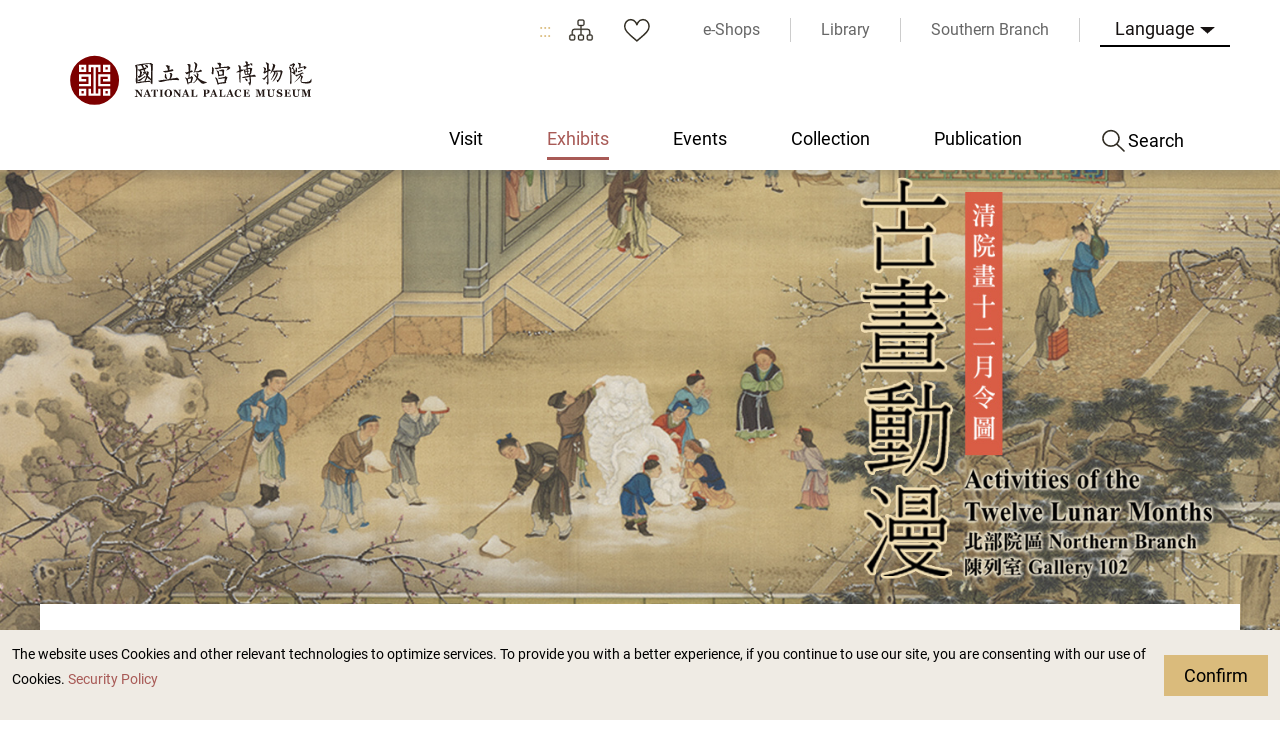

--- FILE ---
content_type: text/html; charset=utf-8
request_url: https://www.npm.edu.tw/Exhibition-Content.aspx?sno=04013385&l=2&q=&s_date=&e_date=&type=&cat=11,09,10,05
body_size: 54394
content:


<!DOCTYPE html>

<html id="ctl00_html" lang="en">
<head><meta http-equiv="Content-Type" content="text/html; charset=utf-8" /><meta name="viewport" content="width=device-width, initial-scale=1, maximum-scale=1" /><meta http-equiv="X-UA-Compatible" content="ie=edge" /><meta name="format-detection" content="telephone=no" /><title>
	National Palace Museum Exhibits > Past Exhibits > Painting Animation: Activities of the Twelve Lunar Months
</title><link rel="apple-touch-icon" sizes="57x57" href="./images/favicon/apple-icon-57x57.png" /><link rel="apple-touch-icon" sizes="60x60" href="./images/favicon/apple-icon-60x60.png" /><link rel="apple-touch-icon" sizes="72x72" href="./images/favicon/apple-icon-72x72.png" /><link rel="apple-touch-icon" sizes="76x76" href="./images/favicon/apple-icon-76x76.png" /><link rel="apple-touch-icon" sizes="114x114" href="./images/favicon/apple-icon-114x114.png" /><link rel="apple-touch-icon" sizes="120x120" href="./images/favicon/apple-icon-120x120.png" /><link rel="apple-touch-icon" sizes="144x144" href="./images/favicon/apple-icon-144x144.png" /><link rel="apple-touch-icon" sizes="152x152" href="./images/favicon/apple-icon-152x152.png" /><link rel="apple-touch-icon" sizes="180x180" href="./images/favicon/apple-icon-180x180.png" /><link rel="icon" type="image/png" sizes="192x192" href="./images/favicon/android-icon-192x192.png" /><link rel="icon" type="image/png" sizes="32x32" href="./images/favicon/favicon-32x32.png" /><link rel="icon" type="image/png" sizes="96x96" href="./images/favicon/favicon-96x96.png" /><link rel="icon" type="image/png" sizes="16x16" href="./images/favicon/favicon-16x16.png" /><link rel="manifest" href="./images/favicon/manifest.json" /><link rel="preconnect" href="https://fonts.gstatic.com" />
    <!-- 字體 -->
    


    <meta name="msapplication-TileImage" content="./images/favicon/ms-icon-144x144.png" /><meta name="theme-color" content="#ffffff" />

    <!-- Open Graph data -->
    <meta name='description' content='Painting Animation: Activities of the Twelve Lunar Months'>
<meta property='og:title' content='Painting Animation: Activities of the Twelve Lunar Months'>
<meta property='og:url' content='https://www.npm.edu.tw/Exhibition-Content.aspx?sno=04013385&l=2&q=&s_date=&e_date=&type=&cat=11,09,10,05'>
<meta property='og:description' content='Painting Animation: Activities of the Twelve Lunar Months'>
<meta property='og:image' content='https://www.npm.edu.tw/NewFileAtt.ashx?id=33055483&w=800&h=600'>

<meta name="DC.Title" content="Painting Animation: Activities of the Twelve Lunar Months" />
<meta name="DC.Creator" content="National Palace Museum" />
<meta name="DC.Subject" content="content" />
<meta name="DC.Description" content="Painting Animation: Activities of the Twelve Lunar Months" />
<meta name="DC.Contributor" content="National Palace Museum" />
<meta name="DC.Type" content="National Palace Museum" />
<meta name="DC.Format" content="html" />
<meta name="DC.Source" content="National Palace Museum" />
<meta name="DC.Language" content="English" />
<meta name="DC.coverage.t.max" content="2050-12-31 00:00" />
<meta name="DC.coverage.t.min" content="2023-07-07 17:45" />
<meta name="DC.Publisher" content="National Palace Museum" />
<meta name="DC.Date" content="2023/7/11 上午 10:52:36" />
<meta name="DC.Identifier" content="A60000000E" />
<meta name="DC.Rights" content="National Palace Museum" />
<meta name="Category.Theme" content="440" />
<meta name="Category.Cake" content="DB1" />
<meta name="Category.Service" content="954" />
<meta name="Keywords" content=", Exhibition Information, , Painting Animation: Activities of the Twelve Lunar Months" />
<link rel="stylesheet" href="common/css/tailwind.css" /><link rel='stylesheet' type='text/css' href='./common/css/en.css' /><link rel="stylesheet" href="common/css/vendor.css" />
<!-- Global Site Tag (gtag.js) - Google Analytics -->
<script async src="https://www.googletagmanager.com/gtag/js?id=UA-25830031-3"></script>
<script>
    window.dataLayer = window.dataLayer || [];
    function gtag() { dataLayer.push(arguments); }
    gtag('js', new Date());

    gtag('config', 'UA-25830031-3');
</script>

    <script type="text/javascript">
        var langNo = '2';
        var serviceUrl = "jsonService.ashx?l=" + langNo;
        var captchaPath = "";
        var openInNewWindow = 'Open with new window';
        var needLogin = 'You are not logged in. Please log in and try again.';
        var langName = 'en';
    </script>

    
    <meta name='robots' content='noindex,nofollow'/>
</head>
<body class="no-js">
    <script>
        ; (function () {
            document.querySelector('body').classList.remove('no-js');
        })();
    </script>

    <noscript>
        <div class="noscript-description">
            <p><p>Currently, your browser does not support JavaScript. For full functionality of this page, please enable JavaScript.</p></p>
            <p>
                Print
            </p>
        </div>
    </noscript>
    <form name="aspnetForm" method="post" action="./Exhibition-Content.aspx?sno=04013385&amp;l=2&amp;q=&amp;s_date=&amp;e_date=&amp;type=&amp;cat=11%2c09%2c10%2c05" id="aspnetForm">
<div>
<input type="hidden" name="__EVENTTARGET" id="__EVENTTARGET" value="" />
<input type="hidden" name="__EVENTARGUMENT" id="__EVENTARGUMENT" value="" />
<input type="hidden" name="__VIEWSTATE" id="__VIEWSTATE" value="nrZBir3YHI4OARwQqCxPb93w94UTkoFgNaBO1JocZ+wKSlvCgasCmIoISMjzQuen78QLP8LuAPtBjtS3w9LA+Ui1r6GKxq1gkTw4ifDOdlUxB/lfEGdSy+u2DfZx6ZSpUtNc4sHKlbfTvsZvOV+BPOWvr/SJxTHTZurTTUaW6zfLqNmcEAPz8xPMSiyFoLA9caRffuYo1O9UlJ25610XrdoknJpIXZHsj1dBBwuEOhcl+v07XOHX6G2UvRyrhFtlPAF+idlyka/krlH+GdnvDfQvUy9VNf5JuNCRfH7lANXMfxrv+fiXRFyALJiqQjnN/kmUSEg9X3z9z860om3OdbGXw+MydFZko7REP7cbr69xyGPVD0IfYa7Pme/hMns4OFxO2LS7celrwSNDlfQii/iWWnB6+rxZrA8BT75OF7JY6cYm1fv5CNh0U+9hb5SnPKa8ot5wdarwLnffAosgRkSZq+O3EyFXd6l0eeaC44EnQel0hO/0f9K46iluGGSsgN3ynGM13iRHHNpcR/HIqcvLIuHmMCJQPJHqDt3b3VEIYD+SuxC9g8o+VLQ9/3vsW6mhz3GjrCHbqH1WkWz8WQph3VZf2MwbhM82FiUQrNQDwfG4EQeVWSzuupT5J7GYLlRA/FdY34j/yPPKAZ2FiA6w0UFZgsc9gW6wwfVngCM5yD1sfFE30UJ/BABXsl5QHmifo5m4/a5i6TO14iAlKZmplqWktMaKAVukvL/gdcNEhdi9syyV7Lw/yJFk0e33sQTCQWte9NEVqWuanOtc1AywXbb2wflUytsXTsYNvmvB65YtLNI30mfvZuxt3yE7NO59ywECnrBZAIK2+ZC8TqaHy9zGMpJ3b+tYbkqddYvAFzLJudARNgXv6nnFhtuUneg+4GC/iiF4tQXcYJ/53y6UGSI6occTyhqLFhD4gkPcA9kSTuXA+GfGQ+cINg+kzSsWr/50TcchbsJM6fLSZVxUKbmPd4uS4i0YVa5V9l79mld2b1S6q7/pjAk3HfcFOwGzsmyDZMDDd54Ymim4lQsW0Q0oQF26AuAbKC/5ekg+PaGg9/71SpTL40Z8cN6iiPvnQWZ2GgtC08O4EAz7hgQOUsBGWHQKkRmeM93BbWW8n34We3xamSNvxmGCmGV5jm/o+QqUs55iAfTqUK/HAF05mHI07IjKqOSEnGGwMWBq4N/0dUuK52var2oG3gYZ9/i3/P7wdCmjgrxsk7NheNjz5fpGkkHA9Q0EqGEkw9TbN1pM1xoXatwleZ+gGX3kaikwZMAleURJiQgf4s2skbF6ClR0cPKS9Ru8kRuKQPsXMtccXKPTt3zjBR/9M4MayUcsyCRi80JqeQ92Twk7xTB7R76WPVB/vEilfSo6kJNezwtdGdaLaiDRm1UzwAJ6/h1LBhO+QIpY/92waeWc2UW31O+ehcbfO1x1efLWYf5UHYbJOxC3U4jXuj/[base64]/Wadyqq/Z0uCOill9cYQN6goyg81/6XywSsvIWV2OZQvMfZ20G/Xq1MRAeZrI+QYHXyIfceceXxwaq/I4aG4WZgPXZyWE1hj1XCSZ4z8JGvzgAxck7JtaL3HlJZ1MYvU/GfUF77l6PqrZZJBQIGyeuTSRP0YiSmPxcBdvloenN9P/vTNG2dM4fYu6TTkpAUq3i4ix7aQzsczJbWqOi/g2TozERmhx6UO3vQaEbrx0gAvfFIXMoaSdxS23ELo2VtUuAVt3i6v/L+LmyOkqQz1ZxddyvuqLVI3yuCw2q/CZYc22lkMKdDI/P0eduB93Yi+jrdJA5qjJ0ENV2nfCDOarkgq91BBAX4e9tsFJOX8GDYtQu3uO+4irSYeOJqUR4c3FAKOhV43X6KLE955A9eS6sQC7p/rBwRVuUuQKnnybr+7/MkJRBMbwKjZLY8Ssb6R57W1F3mhWTP7b9AxUaXiUSMTIPtRFVMvYyCuKaouSK4+IejaeA4R0ts/Jz1m1DvUHvN1cKThSlLPmm2stCHo9+Bboj0bPGJtQHtROVioHDIzSlhgJ0RtQUCNjqU0J1PqHZLH9ad7UQK51J22xJFwPWufoyQVOu77t/1HVY1re88xIsAp5+TRC31Mv73FbFQxWdb/KG34zA/enV5h6Hh/OMD/Cx0hjG+YA1CyEFpTpurIn67jDQvy6muVuI7/FQdBxb6R7Qzo+GgIBNc2/oK4U4Sw//KxnuFpPsIeDUthr5Ms88fIkGZ5GdckfB42tQdP2gEBnCILg9IoSijZ4WHXGL2C8FTfw8addTxhODZjLI9Ce4vT6Az0dTBNTIi1X6GrPJt+NpFTkx5bqc79K+qixwyw/V6oZLancZABlCdc/vUnU+Iwx0nM8ioDKS1xRNksnskbT27kRaUE0jbuLyc46HqFbBvFCJeRaXPLDczJ5MX/OlsnhYzfLwVfof32JNm5krPe+ettMgahTwESOwO/MYR2BBcZe29x6fW1n1DWZ2qu9/oW/kX8HOiW2kdTozIX5c0Pb4oSoFr48R3ohDOXbNH/nSO+EMUjySp+Hs/Q0watiSI6RMUS1gN8CIQkx2SUOhjv+Jah4ydLOJSXTKiwh6sOZFSyX/gfYD6MO5rEheZX2ztkqorEHZTC9jFAjzm+LFfv8h39muqk0bpru031Br+SCQA3utMpzvpFs9XciwailxRyqz6ZMwPzO/opup2jpL4TnwuEuaGrMT3drEyQGBQ4ygPOaAuUToJQU7hA1DzyL6fS+z1+NNy3bqV90UkzpDxRJNaB+T92yWIHSlUo/U9BTB+dkiXoD+D4BD0ZoqKDkVi53i5Z3N+EI7Ab2c0uvGG2qwzJAsK+pH9qen+umGtn7fR/F7mZPPLoV9NTkSRd+tWKoo82KB1BAplOSKDjKyPeq9KBhY1a9857vxhmWRRjwhOUg7RDZisWpOOd2ywaecywblR8j5gKXRI+0ll2FUflFHPrH0zjDtRaV38AYfVM2TI8ChycMBOjsvuzwC7QPZTA/+IQWQ/EUDQNxL86Jm4hy2ogJwVn2sy/LO+bDR2vZrUFdYxfR2CfUhCAPtqrNxf/9aKaAAxe8cLH1ne6Yt5n1H6Ikc/15gofCcW1QhleMFy7GBlH3YPXbJIKL14OG7DVwPY5yH5A/gkH4UzLDNOfgFr9uB7zuKIg1UXSZMl6VJMBSdTRSwWXEIYRuRb6/2XGUmK3y58w3L5q9z1gh+x0uoS2QnOf4kcOs6KNDiMKSM2aoMU9vFXImlWh4Jwsp8FZcXcIM/NJga/znALpD8bCmx9iLC+s++z/l5B/03VuD3mOA6N2dn4ZUFkg7TK5jp+vcySB+c6hgdMy/vIfZVIQNIkQtjGbPgerqI72aiUihUZkUArM4Q377iG1//U/B9NtuQaUJETUVCfDThNHg7gD9PqjKWzzf01DYkiLQAOfDUvndpsREAX9+weBmbgc3XNOcpX+cgVPHlekMjJRT9fzsVUUEsK1u9l7yhflhyYiVi7Yhw58ll8z469ieMKhU6uOtFS1tFxLgKzWe2OxRo1bto4dg2akpgzaaeBmcXRzMOkR9bwMw+Y1o/hd3TMSDBZ7JDuAHzgZ+n9h32dDhsKzhGqa/1TxPoHXBrW6nHJJHTtj1OJADcSgjThnwTTv0I0lwzDLyEb/wGYWxA8IROPTqr6xiu0UVnBPGEulzpkcjlUAwZtOX1JTW0sIyUVPfSaXkamsvweiQJtwpHqNfdk/caRbSU1M7A8i2Jsx3daiJe+ErpNnN1vHM3cIyl/h5HpWQfCQR68Axhxt+IkXpP5SIux+UpAUyAdnmu1q8nlMvIfkFK4ev1z/gevRci/8qFul6B2uG1ZG2jk70q2ORZH3ZB7UzsVm4DjBvw0Mwn7dbCmGIjaKxUObY3FBl+fIsHDt5nb4UYTQiFnxYOc9LVwxDE7kY5npg4CudWmfg36OMtyGGjKJd4ueqAJlt1I/YpTMVMI/TL18dSkLHSdLhBLVy3iV3ycNK5KRoi1PJi/LMrHGRNBJfA6CAZEREgYLz5obKT+gj11xGPdwM2rn7dnfJPFwCr13yBP60sKNo5cfQ3Vle/wRBunGLRQQsOH5tYiHpEcMJd2gBcaTEo9j7Z9rsJg/9BdJ0n+UXgWovUnW2KaT9lfoKQONfiHwemk90i+UCs8EP17HZ6a/iOQMk8aeqSZBoFxnYjNiHKB6Z4f7LoMAk0nyWMnLtTouWCNrEyK58AxIR36TG4dk12MaL3vBuW+GaEX70yqQ72ZuNOIw8n6gNJoqieMsdYgPFZkd00e8vjGb/P1C/4Ig6ke6/VQEXWtXboqpmJ441SKEPTwBjL7Q82bu23SER/5oijX1ZT+0JEF7LKQF6XlKYljAfkN6Ff8BQQg7G/gZkqmqgChNC+JMCujq1k86ULw0IpcJKzI22QTZjZnJxOjSWbl0PHhsJe/Dts733GDSJrj/[base64]/[base64]/v3iLqMFAmkEOpeXMdjf3pcQYVwTmTVvTc2UnIinnKU+n/4RZuncWWx/UA+qfEbcwzMlRgi0w4GxVwe5oXIqSGMs0WyCCsS6zX3ZYuuJYlqwEjMrTezb2zxCYzLfM/fWqPmgYS3hrpKlq6rUS4TDNwMDaJVi6fHy+iIxu85h9LZfqZEuvBP9hkKOErLSzZki4rPZhLZcQq2IlkUPAOQ6odNhs6CUA1EMywEURqbH3OZcHl4yHhVQtzuWdreTuwcjNPvGGyK69I4Rxrr/cgoDbJgGniB6N3+Sqmd+WqDGMPh/YrgLNQhg42xBdGKtK/oFcY8rSDltxLW4MDyzGkJiTO2K57vz3vuPyG3hObpuL+ELpzJFiCzIQDTbRiXBW9Xhy+lIxJt6A+VYZhey1woZRwwJDjHYZZ3FdgbfLP9vZHy8y89UnkRiZtPg8nYyZ3Vull8mlcW8QaeByXQsr+nMPo2SrOarAzM8/dWGhyaSQAOK1JvSG5Oq11vEgpHjFNkce4naOSBCRV9bQG2o5cr0o2jlyt/odQsyyPDYErHMuGK2LWzFGhN6nGbn4wa2pdHpDdEPGNh09gYf/y5+fnIABXm+k8lbXyC6pn9hPj1kZpHaM1CFaZ4timvzbIfGXn9WLU5cDRV+XpOnAcuLDw5FnCerqhffsVLfp9IzTayPs6JfH88tI207vtbL+WemjVHCYbmOB3jBWQ+JBt+NHzHvJ7HPPgrRL/z8BehUs116qwYP2qNabdRuWvfKYLMvim5A9qiD+uUcFdMK/E+qhWWfQjKJHRZsebQjppFHzEsGXr2ncu2u7WZeEJSx/pIv+g8iNinVQCpuJiytVQQ0lm/B42egR4rL7GSkSm+tvoP3hDAMp6fOdoRomTVNNP6zPdbD2bd/rulPshS+RAtDQaBnXVMcm6/I9uidYkcMqrRpxKqIQrKbZUwELFfND67298zWeSVkRWvaXYuFY+arNOaCmljDFktx7hHOwBnKFGFpERnPqA942KRfg81KHIy8qVIS8QBocwB80nuEsbYYW/h1heGovum7xgBYsgGS1upBH3CrMT31dwgU+Y/tan1zVEmgNJjcRWXdAFMhkMvt/[base64]/rn49L1VrApb+XmhVS/t8Wjge029uUd94W1TWTFkb6Xnvro8hG0j+e+oHMIgLn4hxYKWzafyCZZWWe6Gg2Wo67YAFfqw1ugnwQ55cRcgomIJZTN/+BFDdQPCTDHXLzlSXW+ekNsP2YP/PDeYBsNmSuaCDsJS/wSjC0F4ZTLDcRm+nxunkqMna8abwgf1kVAQI19u3yK+h694Z6Z8pxsPeJpExUHz979d/JoDIPTcaqTNB4Tkx13a//M7efDcZHqx4d7/VijhgVkwd1hZp7ik0KrjvKH04WiHOCrG1dXatMqmD7oNvmvl/qI/LTHK2V5p/XM5zZaBWcCmhpQwAvtoo21UkIf58zBLh9SwaydgJrb6woNzVlwBrX1cb30lo0PfFFwP9ovVXxsCsh1hbmwJvBoY8l6wBl71Dp4DkpcjTZfWLds/dpPQRvtg1swThARinj2dzR4RNMfsprhEfOP/lLwEmh4BCymncRtKvVTFdK2aGD/yqAKuQ/sbAKx9duzIY1uTqoFaXzZ34ErVtX0B4qd0iWHJM5L957nH8HXX2oQotn8IqtB7jQZwVp0iyJlKuSRdYQLim26vUhqJL0uU0UNvhSfJA3yTquqP3yZ7bcdPJzK35tCVvWhjl/+If5unjgjkzfWJpGBRfCV7Lq2AlnC2BYcOt6khtCWn34u3YlyQIwDJzQ9fTgZghcKpssbEzHbcV2w+9Ps5NZcFQUdEKBZydbHIXsKoaE8ZcCxW59gOGjmmATlyoBKszKo2MXfw4+GkvrxhxG+mlSuSavQ5HUXlRWDjbZ5Z9DpgRe1CoeE/vq+PqqbQW+2KtMkrCf8IHkCeYFKwVVk4aq2pdGPV2BvdvmP6viaeXXreFxvzrzkC+ICampnlmVwV1XHGz4TzLsY/GMFCZZXqvpJ9Mf5BF/[base64]/3GfRLkYxw9h3EgjW8tk5VMI7YhIiag5e6zOlnQJtf9UrjgSXJ4Zmb/o2Vsb48UPgIbqtXLjRd7ZKaZYL1D8587+whoz1Y7vpBiMf/qAnLJv5SttBVyGba+4z40JrKWMHp1JXlJ7iGq4/NxLNHVqwpEJolP9c86cPwhxpfd38tIqfCMrqOFLjckdIbtVTHG305Z43zjqOgY5eDMHa7aIr+pIm95yrrDARwz5q1hnBCCSyZu73w24HRCktRFG3K9QNC0lpOl7IBb7lM/oJYf8kEXwcPVubXsbsvXiU1AA5QwF7bUbZejafnaCy4j8JD/T+SxRdZaYAI5x9yFOlK5/aP2SFLwLPFd2XJr4fUDAzG/KMr5sPpDHvqQOwnbjaKqYzGb6evXMc5itlpqL3OHtX0VkBHr7ZZqv3kHtULQ37Dx5NsBCpCpRsZTodQt5EundIoCm1TCnxdvkBJaQumfXPNVo7nJ3MNdZ9s50czBwuKji4ivIrcH9aq/QQ14k0qXtTOzUUck574/GH1eS/Vf0H0KelDkQpB09IXk3OoQjGQ4pQwsukMIv+MbQdPQBuyiExzkHFSmhfy1BmQJGHL54/bpw0bpYXcTBVb+eSDXrrVosCbQdmeSnsTK0DZpIy6y3cwR4Lk7TyXBEp97VEEI722WW6ypQEt49/cmeTa5B6p28B95DAnAv67pq6XF1JhmqeX7w8QM7cSW5F5f662FH2ErgxFifQ2xTq1SROkNI6Na1n9EdOSus3hrjcZc9OvG+n8/PBunewaj2aUoDs8Z0gPgEkq6umnMWYL4krTbfgmBShO/vTazbh+gVuE6KrRjD3sgl5rkA5v/Bu9hRPA1bjb3XUAeJrpNP54jT6WQvr3TrIpy1PEsSUsuO0Mmqs87n/Q2u4+KSLDddYi4FXdg8W2CGfJfYFlt8XHeiDg1nBlGtUCkf++vBDQ3GzfAWzVPdJJ1d8o2rBuWPjkBw60ndSwllv4wfbu7InpiAdVmJ043TVurMzHL7iHRrzhJNyRQglDWLbkQeeJpwomUIX/NeZqu16dyX/QlL2+SKLXvLpKoUMZXqcSxIb+159JBRBGuHNEErRqfVWIEz538syesXRhv9VwUhj/m9iHItO5NTzc2FS7Xwbj8TeEak5T0ajKvSuEpJXNpSxyvdAwhbeYzgdlpcMa5cAbgIyJhCCfiGVhxAL05VNX3QwhUd3iw42/5vnfA+P99y59sZLUb1nJ4SVuvUH0XpFkvNwNsPJCFCDG01XQs9lLCXLIbCZLktDNlO0z64MN6UA9lvBC1Qy8sVFeq26HkbUpTEfQCWYDFwOdGbPYz/5LDVjU/Sz+Q4J9yzv/EPIP4b3m2ZaSS+0FU1gh3rQeRTXchmaq+r1SOC6r69qL+UP7AbYkPRVEaWmsAJOVTXjquHA/R3v4QlfKTdwa5GVO1Wcs/55khimVFe+9fgPvhzBEZHo0tBFrxb6XAmt9fiiWHsuiK2/grbkrffACghecxw3ysociKNeMvNKs1TegI5BIHEOP8oV2wJk67ql0wwMluK2r6hFPZCyADr5TCCg4SlBtF54eR3QP51fiWy7MhlxAB70JvcIYUgrCh7d87wEyLnmgPNXp/Z5eptWCY77MkcpADlZHadWxTWqsGHv/O75weDj1fMuX0uxOG/JviJAQSNc062MKImbHyP/qrgqp870UtYxuFbMiZvNk8h4Sd2w1z77Ck87GXONU+iiwsxsvbcFws782aunw2XGMjmMHe9xb7LbvAwo2eM4e4iEZJxQkBByhbIn0EyrXmJcunW4ieP3+/MwWRUUL+TZBMqPu6Np3QL09F+m8tY3fz0gMTTHCPIS6QywetG5Ltrzg/+DnkSkEkALYqZ0nZAwwZQEf+js7gHfZF52EJIqJt03CSkpS0LnumPe9g3KuiwM9b1d7G4zBpF/wVWCw1A/Cpi42KBhFT4pOqIuuLfQO51YxK6GKi/8r2AD8WEpkMtq3ye056cwYHc/Naatva4ictWLVTb4LI9H5KjxJpA1cuBzk+YEo+5c20xLljxvZIxn0Kphu31uTTGJebTQV3ThtpD9hV/3tfWfk4hVPKqmAVagxc3SaI78WX48tYxh8fA+TjHQOcU3U3X4EnFKOE709aFJ2LETYcw0fxQzX88sU9g4pEriXi6jp9ytv8GNb23uGkQHdqZeG/En9qnlEsk8CBgiJFpW54AATm3w1iyax8wMPpCebM3rijkVWkEHFMV999mwlQazHx37GKzF0MgT+/P3xcqzmchXaXRSDsz9Fujuxi2iVgwGku4RnpNsjAsmJ0jiz7OVHa4CamHnOhlcR6RifFhk152aRtkDs4aqti5hgX2a4Dmv6iCU5u6Eet6piNdAx6HHiQzREd1jyRaZ8w0HZ+4WBsjdDO547S4vCxcD5JFsXU8qnga7QqOTMe8wC69cTnANX1/2N3bIlQ1vlx7zzXZuf5Jsi4unacKAFi2lgdu0e6sFAxXx6LxsDHZaVJzl2NYRvbOM2+rRMjGRa4lKQja3cLjq0X0K3EoOid9xJAJBhN1re/O8LQlJ1d4mzbfnmcIUh5XzXEoIqESaQOT5QEoeJ9zCvSjABrUtXdkUmcYubRI3nHQP/Y68k4PphXNxMM+zriN9XGempcFy6briQXNrMMGCid5dOIG51sLBTeNf28EiyPRkLr1jUSp+nP7cAENaQQ3JDPde5SBn1aOYsecpRjale1pz6FrdXQ6/hCiAmdlrYHkIZPmduM+dqzFumSvY2tgA8BXgWkyHrDSgVBRUb6BWyYA4xUZnFN/iNtDlXezbGSPHv5VJ6fN01ULZ/kl3PXwWFAXQ4Haqog+QwQ7gHgWbOFUU3bdD+pO3lltPwyN9FoJTE52XpA6dhYfUXVCR8JzmrGrhu1ST/rISlCR+Pc0yrV3WxVIMK5lSOiAcrOdGnpip71psKLvo3hK/k6cvZp1xufe3G+dQ3lpvN9e+MJ4ENk+Zyf81INLnbdK2eg5IdcpY0krXdrd/2y2fzE5j4CdtoCIC07V0hDi+2gcpE5qmttIV9mSuGT3DM3bof1vwTsFHIr5W/ffUaCKBqyXUTWRZ9u61ChMMoV+Q/ovsfg1SEzFcRjaG+h4BZukvGvxRV1LYG4qzOSv3uPFS/FMNCGL7mXWbxnUuhaYQPH5K5HGpRFKmrWmOEVWjFsYB9lWm6LDFCXPR48o3onnjX9C9qi7lbQUTFUeTqSWcJktPbqa5JfW+urhsO/sRePT1HXqUaLpcmCs0270XpNLyW4dbeiMe/5DTKGPvAyC8+T0Ykgs+FZ10oHaOBVY8B95DGGQS52d8WX8wVGuCCMHE7f1bnRx9DGTFRENdI0EKmm7G3JJg2U3yr9DVVoOl/FKqeT/EisVBxu56VJo+6fWJ9OQ/3XrVL0xpw7c90Y62LfjnnsA5JMzDyY2O3+frEionhjO2xYEvn2P2O+lSrlyRBIHeSZVmxIhhcPQN4Y37/TootiLeIIR3Ell6sZWyfoaR3dVAmijDyUpSWdftChOdNndNzIUT0vRSdvr4vULSkgvUUbeutwJLvPSgzsNAAdBWAT1PHNo5FyEZw0JgYYO3kFn86VN74dAmR824SFnKNLGjFQPgKu1FwLMSZgCZsfinO2aLmKoMZYk7fcbVfNoNH2OXpYgRaETVrEO0ouM8fIBayPYI/6ScfwUWkviYtlTlzsv1dokjAjbJwwlsGeZHXne7wXbkFgjjOo1QWlC/5Gpu0J5FIIk7jeZOXKl2uRKGVJYk/RhReA4196VBuyLY1xoMgfl04yl7qK3Bud9ahvNuDEYL20YghpJfZ5jlWQ7dRzwZ8F8luckmS8OmcumXoEx9K0NtslmWVPTW/VhZxERHwjlHC/pjfogiILDU9Ygi/XDdvjG2xj2MaBsULODf3rxs5WXPs2XOIZ6QC3Vmxve4bGy2wL1CYuFYoKP+UL8/EJJeed9xxw7jSlBBRd6J4/afX9EEmAysWZlpRwb2rMwUtYKRY2vfd/Su8tkiq8n/aEn4ix3WHaaybt/SOavqAGGy4RkVWGK6HR/AHXacdKSmzqC7+6s/pkSkHjWxzWmpu6whBHPVlTQtW4tFZ5jHekqVoJMk3yAoi8AhpChG9ipQ+egnA+RP/F/hGWWRQ8TQCZKqm8jpfl0isnfLULqSWVnJhghIyAZSsBhpEnBh+Cv3cx1aLgx3ty6rex+aFfWALKHTXJ6vuBBc/n3vVS8XA9Wl6LXarfy6HP9LuOVxgIxt4E5iah3o4VSiH+jXebh2jFu61bGSYw9Rl0XLq9ApuY9UcV9blEvH2QIXh+mkyzY7aBaKWoq7dTe0A76GXYQcSZ3B0RjqH8Rp9Rz6ewdpL3ZOD47TXVpx3e5sLELycImj0Gh2bjyK4hMuk/pyKtpz356DIxrqmUNq369eAdzmTqZlvf/F7b3vPurKwoMn/AArhif6ITk8IoLdQl4cLeEv5xJ2cl1+We0eO7E+3y5c3siAhx5X+DhAQ3WpG07V6Gy5SOYZPIFEcfqh76c4uI7fBvopWAJG7KLHdTQEgVzXqetK2PAsIjKHpN1Y293P+c9B927kPmRQ01pu4LzWWYrKffPMcFnTU/ELwHa1UjrzVTHrgZhX8Qy66MdDd5S+y7fubbJoq+09OA2aUPqBMktiOF0it1unbDtokd+7v/0FFjezQopwx1Xgbi71jwitapfDc9E9whbJ5UjsIQIwNQRmiYbzy7Fg5fR0QpmDJL2722LEYP9Wrr8CP0UkcuuD5zTGk+ulM3GNQFf260lFK8LouUKpy3ZSPtz/VoKH7c3KVo2YWf/82cjLNMpRcGWHrk/LmNFlpvOog6e1GXW2C+TSMWstyDH6AZ1wXCTJhrTMNbfT46oSeWltlYSr4lNTGMULJCewWWkDEvHvw2/tS3whkPfHjg2FH9poEnGokp37gsSGzHqwFiXpUkpD82PY3T94NUJKflbZyuUjq7Ub/mymN2cY2Eb0hbwfE2esAApPPkyr9u6PQOhsHkSAUXxW0o/7+OQoY+t89Z++E7KthttkD4oUcxT4FdL5O/[base64]/0M016zGlngY9cIDVtnH3Hv2uiUjM8O0T+v/Gd9iDMVwsRBLeFTJ4m5TLXQvf7sVOCu2TbXP+R815SCEoJdmWLBl74Y3OpGeQ4MeiIfxJMl626+vDqyBtxD4h/k0Nk6mFukgXT6PPrCoHbvx8jMok5r7dkq+yF9+OZh8AEM7DEnDs8obvXDZCAFZ5m6S8DarXQmGfVbvuRRxmcrRki1VXvNpPh/lk4im1ESUf5eQvAn0D7PyQm1HOEJ2gbuMIzly5F5dG/[base64]/NkozYtOguQmvypi0H9J/AYueNUvnXeySs00+O6JmTKYq1o+J645NTfXQEouu6Vcg576RjFzx2nXO3CuIvkTRZjc/8k0MJrIJz/XPp92OBthHnHtIiogOtB8qus79nXm9ToIwmAyDOCr31cYOqzVkjRaFPyapWuxSM/D8bh+qX3mDC8VMZz8ita4Ey9PVBmq65UsgggQN77kijr8DlroYbm5bzkB+o2Bj/3pE+ml7qyKcpdAuvm7CNA4dqTmy4F47QG5caZR0Cexi9M4VYDDGk9ll+Gpwt4F08/V07Sf7gnwoD5YJ3MmhajwQATmMIpEC/geKYQHLj+DRsOo4xCdqZub7Lvr5kpe/pCUcUeLb+ilQb7pkUfdlojguuBouwJ5QN7PVeLh6cbdVAe/QGwLleENcxLyKkYz/JNDcIYtxLOgXWqJZ4UcmstCOoF8j7FoM1oU0ayxj+H6TNcYpRZXe6RzMBU1/DVkbGKQFs+di/vY3Smg23v1vNv/xInsVxX3tzLmtKbuNZlk/ez1ucGTvC9gKFrLvRHoheACHUAhoPvIPV50kDbwJfs+h0Kpup0cydprOOjz3Jyu49ZDZkgPV0PKdxf3qWJtfoUY1iCFmzoNst1izljr4IMcEWc+azUn9WqRzY+Q/u8wHDUuZhx/kuIol5tGGJUNhoSa9msiDHBjQTVL7Jc2/E04jjfjVyX2EjQKv22bVmtBs1YWT7m2gsTa5XtT3E/uslwCkLkt5n0/v6TGquMElYPIgKFtiDPQX01NTT629NzaKprapAz42emu8RNZLrTY1uwOFNBAqfb/AJ15JrOmF4XCVOf7x5eRH/DiQQ1ObGqwt3uLBFueKxGRrG4a62j8U0G1OoARmuYms2MZ9cnhKiTGkBCc3/370CSuzqlES+IeuzNuFuPx3KjsLFHHUvh4fOQieD7qaAvornVa6lbDLe5fJeFZuUK5Ti5etO3jwmQSyzv6pZpSOseHO4LyS6jMr2pd7nwYGUlUw8zPudU0moMAlw1ahzEGrRVTE0kiGzIarUIPpk/d59LRNkZTAuIdaAV2Ft7aDWWhvu2azAzPD/sM8NkVs17dRBOM+O7R9+4LN8H9B87u43PN2WlZhxg1GKZBtFcwt/gfVedH1/UsG9B+R9h317GDsGeZYvpS2b/CVfwhbM/esHYDyIPOCr0PAMhxwvfpEmi5/lfzqdGL95Fi+iUzHSbl7zOARkGxqERC2woE8mzlmSStYMxzA5/7E0nLL8vU10MYIFYVv1//pVOljKrzhhcXsE7sD6ZfM3BXt/Q+EksrWPTQyxupvT68PlJIPFbsZkfG7eG9AdHGqFOWI8QjcWJ39M6r2HcMWHjo4Yx2ZXsxnV7Oq98hLyhPQlBWUl+0TuCGn6DW52JASHiBzY9j8e1uD4CqBzYqVaZGwVIZ6m5WRiQlAiPUFhU1xn0cYYZySltLiSW/XQwEVnBjKfJNcWshSWTbYFVSB4iKAAi+fKMlfsPHSeuJTJa5dVOWSFBCzyo/42XBmSe5rQ7nf4rRsFkxXNoGfa9YX6feDFyka72wGY/+nevFAOV6oJvWGplZEGu1K+tfmAqE/noeKSP4k4IPBUtHrAnOl79wiegxr4/53c//77d2Zze8NB8V0Q/329vlgB/v0oFB5oLYvsv7HwE4wmQH+xnjL0FvFqyD6Ufhzt6mI0f2M0aJQiRK1Nv2eGvHEIm/z9G1slV5/DV2vuYDQLP9UwQf0qrZ4FSy+FIStlfB5rYfX9JXT1M/lVySqIDCQxkVJbvUmgI6MJEr6BPPFL8iXrdxGN/0e8AZepcJzntPTZzXzqk1DVjZb8kqbwXZcGwYmoA888hk7uSKDocNG/K0Xryg6Y+ZTzg28V2/7oV5c4gGCoQvRTgpxu1PcpqoLg12gL44t1vaDAN9zqi/l59OyIoA8FcJlNv9vSvlJW7k+qyfYg3+VLIcWnA4cTxfQLsEBdAk5cUhD76jJGNv28WSA629PPb4bqKYfbWouGQ6C1lDzVdCD2QYlSeE9kOhEQR288MPctF9h/wswfK+mKHJ4fjF1EQ/[base64]/lv0EIs56vrEKpY+y3ZwHLV+mCRv8jyvDAyKFvNKTqv8NCFaKJcxQFF0fKa+t858PHqkkAazIwGPZJXLqX698129e02caswJrTatMX5/xQXYyl07g6qvPOvu73WOPrriylt24GVvBZMnNKMTqclCzhra65kq3cZD3r4UGULLHsUmmhb2AW4TmqQ2hYBUD9cbEXiml30xxt6w/[base64]/bpj4vwAt4Mc2vTZKXnd6JNUZ+JhjuRfP7ao/JKUaFG8QvDswxxoHij0fdwKY4cZtkcDma3luqr67e0xOZ/XwY2DnllZnYxlBX9z1q8wur6pNgbwkiVwj4cvFdmlkvT9xzfliv4XOUrCvovSxqMvapvZHBKZjN9bBDT2z2BAbRFCXdlLYGnh71gYYCUqVki5Rhac+Di1sVBGTxAXhcmyOsUn1vFejG84nU/R9YkHnWMfC6XLsgo5393usATJ7eNm6laxJli289v4l9s2no5NrnRom165rhC1ZY5E1kYWXidbeyqTKMqxgKQli+ZRlU/g6zc8dELvFKlmN1H6rZKa02jPw2To6YvQrNHY3ZQO35OIElGTd6PNiNtU8OmlMYqCu4hu396anKc9xmI5r+WAztJ8oaDA0GMFXcGLSbLUtjxhBf14hrpMly3JV6BX339B+HJ3MDBuiG6WcExo1OLWxh/XYavVXJW3ECbZyvqngmvcTwQS4enAYjn2Z5kz4mLeHPytypjpUOPqQw0WvdpwGqTV35FHAuw6VryM/tcgqrXfhpjvwcOzQJizFtrLh8dDeuZjNij96BfpFPEPTYZ10WmEDTrkbyA4689QGFfUl8X1xrh2HzZbYzG2L0cqeKD1uIJv/8QQd6yNEhl2XJVSUB/[base64]/qM8M3ySByMu7aglqhlz/sy1YEyoTQbNVZQ/z9eQpNwhIKckbL7+wo3MMgahw1/eKPtep95DBwGZ1oZY1xG1iEydNCQPFm5pRnuzL5Lzt6/jtzpBbsILlTQr2YtdoFfpao/kwN45tLJUXYMth58bB751JLqb8HgTB4BTneR65e38es+L1muVbxq38F3I9XGk9+TSdisCK+SuYbx/Aq5VMyUTIi0qttyWQ+R3pK70Iti9wy4t62h9RU748Vv8Q6fbswYGMy89fJgBj9PZjcPM04ITSXrjWWGdV7pKJPEEq2a4HGncgJqrcbnDtVxy8tjS3kmCoQ8SfrFJ8IxF/rL5qikFZocB+ieoPq0VwMVtwNgxVn+u2WmZaE9iEgLSEoHtvdRbAJh8bYJEyghlFvrQO9OxlfkpxmeSngCEnnbNqKtQNynox8dxNH4zkvXIg+pLS4h+bdv0rOs4vjWwu+uPlOrIhfPsolqJ5qqZ9dcyThylcMCwMyipcR2xLRgI0//xEsEzrO6xShPfO+G7DkSzAFHiqP7wydzahZyt8YFfzBEtJSsCsN90RWDI/[base64]/Qkdq9EWfhUo+xIBxvALAIO1uFSq2TLOlz8gwKoemGGDBKq4RVu6G7rDCQnKzKzBsoGVqFIiVGog5BTYUgvvZHeMAfT31rTOYBpc5zBynvF0ai5/+Y3AO8LUFShnfi4NQtjQUe66EMA3I1FjaQj7z3nWzk+72dL2w/6bBobipxezIxtIAKU9LXp4Qs3luiKN7JRGqKkLAINinv3w1vtbyV/xjAzaAEQYgVbczcPjanG8L59ZJo6kRHPaXnE0BiCOYefreZX9ayzwQrDy17U/lBIx46MKoTnbwLxcAVSNxavlnWOHxR5F+8a79dT3RDZmBmgP//MjxGstddH/uQuECGX7EF4w1eGxZnuYTjVyhu/5W7VFUTbnOWEa4rxmXmeoQfSgiA9bkXWTUct6ffhnECJMxr2At53Y6tFBO3YB+9WDJzStpjuMdTZvb58SXXC2QOhbvMcnV7SaOs51+njQk/vJPsl+k5/jaW6bCegzQdYUjnYwRxLyw+11X6hPy5KdIANdZ225EbDFJ6vpWcSJh+RVCt1fQV8+eoyn2PRp7y6ym0Mh1/S3I7r8ZupbH87fXj32Uogq9lBMpNa6KzUTl6kqpdPZ3LLcMNN/+42KSs6veOgDzeYTYGnwo/kp04H75XlBnttKkUuiMO6mQVR9Szfma+WP6aidhg0VkK0sZZXt4+hpjeI4gmP61ni/54wQSLe+UtjJMSrpqhI4QgYydxsxV8gyBdrsMfZ4w7tNHEESiyBqJsF59/Cff/697SLcZuvJcHfwWBcb4fsBscYOfJ7oI99+6dgvqaMas7Kj9CnyMzOLd3mHHKNFlJZytYI892VBp4XOK/Yqi032BcKUVptXNzD8zbJvMwd9T9Rq7PtmMES1IHqOqd8C18n9Che8z6y0o4fepwGVOX7jmeVR+8JTw7xGvNPtxKIEBxHLBH5wZgSmGsh46dMdD69LjR938cmIOcQ19jA6Gx9tIWeP/dsrBTCfDqiBfZCABG2vvuF3s4x2M8qsR+NfrcNaiFMAtrq6eEGuwG5sbz7UX06k0MxDWGwhI9Db3TiiUfMx7H7vTEXdTT2kRaP1BGuUB31v22rtprInZZpC+kxg8m1Inrk3p/1dkDmO9qEWKs8TgnVVsUivmOrjs5NAM1Ttc9JgKX1aG4ojfnBGfW+53zH00xVVRwgf6oaWf8l572ka1K3QQ9BGiUA23t1VrgK6AoFoe72KmvPPlur32qwBC0dpmFKDiO+Ph3LkK0df8xAYCRwWj+V5kkXMyYxxvD8qIOluwj/OqSaY2PYNGScSq9nS0BuaAPaK7MJt/XPQ07LWojrVH8DLyFt5afctdw3ufDyrS50d6PY3Q/zknpQWIc2VpMdbPhbJBEunKjr3o+8a2H3in56/fDErHJtH73mty0y9hIt3JmtuvpYTYhdJ4yFfCf0B83xk5ADoy81wi9I3nIR0/HiITBkfliQCo0HCfK6ONUjyuwrzXZoB/mbQAs8D4fx8pOE3XGl7E8tSMurmua3dJT92qRJ0ZoMome2RjODNAAtnpoHd7ivYS8M9QS6Nk8xG0JDLUCcw/2lbLCtWZJndpRkMtohXuXi/FF37Kr/eNa/TUZPouMWuIUz4LTnvEJ3o5Iz/qLubGaGiMKHwSc6VRFmqWT4aspXYBC7E7KqjMn52HDxt6Ld1eEV7/pUL35ZlGGN0OkpcGNtmruO/[base64]/boVNozU0LP7HBAO5dVaMLKrqXIRWIe01m1apjulP5xKOxR2fxTqx5TmSgWXDDM0HPookzqRSHLLu3QaOt6/e5FvHSTQolQY88uKzG1beMPnk5mK1v3OFeq+njTzak+SQ8Qmx7SumzGYoc0dMe9XLBcXZWKd6rnmXEGzLZl7T5w2BOFJyOuIjUwmSX0oxWzE3fjEhoxzkljnGvBgvjnlWqFd9dXhdSA2dLyOuGETe4uLpqsdJ2fMg2q17mxeXm+9By/OVgKIZi/C0QO3IlhRBihJnagjW5Q6cmeOiX+w6jLhVxm/IOxi2SUmYn9B7H3xP9tg+uSICeHEdoqY6oxFumEG1mar3QqQimiBPGLwHTYqMGGuMJw2IioouOZEX26Xjmu3s8wMfiHu9jMSbUmveF7xYQKptx7XeaTtCj/Ff8+yK6H7vESIy3oxd4mhb5v/ilJi4NKxBBkMeehxhz+goqQeRTwP14yFofjaQVt2f+KkoKcj2YmunkZAgrH5jsDImIwFD+trO5CwMPUFfzFCv5Lq2oi/3rZjcoN42JuEla+SJpuKMRfuYGFrdCRqLpRyH6sywrzAL18nQgLqkzYsG1md9O8daA0rOEKAn+aqkMt/zgWvPQpK3H1zaVDyGtEi99kNte/Dib3eNnA3LtWFYdGdc5UK9JmBHbxnij72N8hOGqJ7feh3/5fJ6IfbFlcMS1caV7wDpivQliRnTcCjwF1Mrq7D4tZAlxustKVW48u1tibDbavJ0DKy8QPwDAAq7JADCaphoXRxqD12RO4RUH+TSY2IdTuf6vX9K0Db8Y6wG30aAYlNYyKHMtbfEtDXQuZZeQM3Y50bcRgH/4kU7CbKWTYAPyDO+whmvbNrCOYK9kaqo/v8Gn+3xnQT2R4D2ASZF3xRLjTHgV5a9yzjadGHP36C/BMZeH0NAA1yrXSn0QcSEjqhqYXJJxCdAyGxa8+6347RJPjSyBrwfZod+ydLIkY/PrfSOUTMMqCXNyFmjXO3UtFYSr2cAryekjE6I0CUllUGqxXe1IicdRdJ4tnkTuZby5eUgdyGeB6wkzzxf6AQHLznfru/9J2XcTBK7M7g28kGWYf2nYNJt8HxLTnwVPjNkfXo725GeQGJ9QtBipGkQnCMJs0rmMrQX+SpaX0Hdx/CvFRL6lBVsFj/b+9LcGNDKDyLaU7eYXPju1W/Wc/WlpnSPnjERyo2zHDus9uRLBQIsE2ymFG0deGKwMUwpK8DA0bmCQXJRkblKPOPt4L1dassai33ESMoBxOhEDYnzUxSREh5SZKLi7Q+iHpYGtgK89UZML9AkxuWNcXl+kBJhS5Q9n8/rVaqUUq5QL8NJz7ETl/3geUZa9uJZYNtSzzRaye+VGiH0lDtfyTmXVhfLeHYmxiQwJ15+nKXLUrtCb5JNT5haoJOfkXWKV+3Adnqp+i4quN/pooHr0Py4KsVnZ+DrpCXDpEG9Z6DvDK+/oeNs04Vduu20N72hiTOjnMryYXtQDld2brRMA37cyImVfgp2HwMPCA1thT3jViR0LKu5WKTueHGDMLeeEuLkL75T1fc6emVAi4Pi628hPOqa8GvPmmjaR/ZLjk2nx7XV7gF+bTc0h3zoXcFCzjWJmLTu2IyOC8V5dP8Hplje1HHh+5OWNrArpZIL7C8yFx/HMiywNlPTWW6mUPpEb0oZA+EeUlS0oGiCgBcghs0gCfnKhVO3ana8ZK2e8HTGUntiYkUYX/citGvi7RZo6jYhtoKce1QKSarxjcnR8MkrQQT0gdOws3OztHFHBAUZOFvKPrdBGYhC+ndfVjiCBExjTwqRbIhIRWOYCHb5Gmo8qUm8z9IkCJJmlZv5Nu3UjyrrBZYB5b+IaYnN68cad4PrDGKWJz/9SZFS0WlSzSTwvZKUjOFCTJ4GybYCs3M5uvw9LKH8uYd5LaRZ+gA5v5TfCE8TktNM15sPHpvKQW1jbSah2hstn+S7BfTR1s9Qh/wAjZdrOxyo+EEYgaxE/Ov9P0/vbc7HVi2vCPtbLe3JKvDqIHRtEakKGQbvYHv2qB9C/L+xZvusPtHCZX1NqydMAfeZSuLtOQ1n3RgjjdMNjtp3DM60Q8vPyweq1/[base64]/vhmbsoqWpWC1zYAFDEqRNLxRz0Td57wf/a1FMFc/r6rvvspo7xqejPhmWMT8s9DimRCWQ84nJWPbH/f+MZtvZ5ug4xLu7IMxn8wg7+gaNGdpL+eyyvmvuq7lJQeWqo/mgYM4hCgVrOa0qN4Sc6de3cRsh7F3b89GZmWEdSsgYZrindy1rZWof9YKGin3N038fVxrQeIhDLOGsgFtbRgyQfmTnHDDKOQ6ir9Ku3+had4vzDCS1+CiQp4Hvs0trSM780APpesF9n2BS1Ay4EqWGCCQ/Jm39KDrQX1HS/3jmukAOhwErUXKUIKKSwA9UPshjf/B+V4/WZ8WHeaeFKDu0l91QVWK8NuhoMr6blHLtj7yGp+gKz9EA4C1MiVXUOKOUUcolXi3ZTbhSaAaMWeg7TeOx7BGcchkL47UP55ED2EEaeUcwvfO7av71KQ09bqtuGWTiA2X2545TwEG5ktttvxetUTnXlKrarjZq8urChr0Zcdg7DfJW/ZANHof/DDhsHZjOSwk9RNsn9BNhsGGA0ePa6uFVN/J1HytnMrmmhXcb6/BS4KoTuZtRIHZ71a0DVcDzfW3BLnICY1lHHptqJ3xE6PoY4GKg1niB+dJ02T18RkanccHLErZkr4/4ClgvOa6IVdGaTrGA5pMJEc3S1rll6rifUjgBbgzLN6T8Z+hynFfmyunRTEQVTO10+fmwXIZl6bC0KHEee73hoKM/pidzq55LsGi2OKWp+3Wklf199XLVuYEbwqxnr/yqcLeaSj2EoX1L9svLvlGpaYJrRIVnqF7VUf7jzQgUkNjqH+FByQGV0Rvg+VLoXX/fNSPoxuJZx61gIBtRcBZDUgWI7VSkqP8AZNdnjqEGVHGQWMmRaUQxkPwZDCl8fQEO88QciUablutzdNDqpGAlCUdltaneA7O2teZ4RDe75hdUp3V5i8bzwmJJoSA/oyRdYtJnbT34badsxd+4grcO7O5ekKpBvelt1QnBvGoW36eQLP735daFO+7+64nb/1HmpbtvWyAmmR5F/K/M5STNxYo4JCpdeUiyP5ksJ68UVXXAhvmKHQ9/FL0Z1Y1wLSxaZS/WAdQhPCoPn1vxaJUX+3iuTwugvJLviPje2hr8PfC5fdI1ROSgvlhcQLjlgquNWq4XsSt4+VpXsZ9fTcE32rO1+mxtkbj3c1kbrUmrI5SZtCgHcwkUjABZ195NWOTm7tWddemlisp9WbjBTNAcpaRcsN3vbmGd9UvbtVE/[base64]/dXHlYdY68A38jYNpdr+B4YVNtuikM32f7QU3CnSAaA/YD3FDy1Rf86ViXAGZgwjA2r/DVgDg9me0oe1UZ7+9pDRIcgBWM0kSrtGC9tjalZ8m7uwsPtUiUTytN8QAfqvNrJK2ZZ//lv3jCc7YgRhxS2DnK9WQB/bdJdjLT0obGzJ+q5C691Mp+FtEgcnvyQmSHGAnG+Setm7d6mgKx2mA6H3xSQJr+ZPxtLutXF1bmPIbfXzkmQK1RgtDz2spbMX1Eb89keC5e4u0OZl0f4Z7/zecAJA8pH83ounlfjlzf1CynSysfftVP/MfjVodQ9Vbbe1RdOkEqakrkE91dvYf7ZLjhFcKMcZRcEjpkQLPHfHZirCYnhGxW+i1OA2zREL7xuMHmZa8RUO1gw2O4MgTlzNimnO72DxUCCgmA47FY5fs21IAsMAlXcr6rQgYN+qhj81jn5LCAqRoFCEe26BAUvuP8qzS0frl3mZTIQnV9TqwP88NsPsfSlJrbZd+q/8Nse54BdFT/pwHVWr/tbDbRGkN8x7qQjkwiPKGiU8686q8Rm8FlSSdrKYBzLEpS7av3TA/p2bQNCZhrkjGHF2rHowdt3z0dvTeRqA7E1qEskIqe1gLnr+YpEd8ucAlLYcmblRoSr5hwrBjmkBp/HC4ATTFo8pCkJrhzd+lgOr8kKu1gPplQFrO7ddl5QMUWhtGb6Wj9o8nn2aQjUHlnCcbDPkQAPkTTPFy+qZ9s+0Z2VpK99VmqadpB7Km1MhxmqYn4gQWTePCGmXItbvEKB3kj64dH4+hvFxAkg/asiHw9GWEzdHsBqCkoSi5/KqKlWEughLmjyO4Wn3aptMqgP93ErY5kVzszMM8A232V0OO006ofC6VAkP4+Khw3fSawdj/ZeCx3fscIz4yYrErqNMYpUPF+eeZVQgh7dOw3HSPHeALQwzVvm7zdtQ2pJ4yn4SFArHnqV7QBfHiCPoxvKUV91QbeRbF/2l9zG6Nll8V0FH+4Rksf9MxlKhu6+PITVS9pcVrFxi+iZ2NJFRrRnAGJn93g8TVPkV45b5s5SLLJjZ2Xb14U0ZOQrmfEyj/qnWHKA9wMbRfzeunB/5kSwrIXGS+5iga29Lc17UVqbCTJ2v/p2QLZayqUBH1B9xcLqZFD3MU2Z2f3MDqIGR8a9cB0rm+TX2CHsAmw9KwyPjO+a7FiMyh+SShUOu7UbrckU3Yfwn9gyFZhA4cKIA2eGFTOBlbZUiqyFzOJL7mBITgTJGdBLeYllodW9twCPfHwFsPV0X8ipy6qOAE2u/BRb7JTo+WyZzs0RvEUVJ1sli7co/EELFdiKf9O+nlnmqId55s6xZPs2AiJLHyGU7Nuraj4JpGZm5bomWgUwTUNNUoRRxtEn9EdogVSWQXqugpJp1J2S8HDJMKucaDpbYW5h4d9/LEC33d19dqQqgv4qr7FHwPk8rREvVacVAVZrGD//+p9gbUuLb8cZLdp7GZquBmvtcjSOzKK/rWqCdfls0v+fj61mO06FbkK2Pjn9f8YKcetFR+r92e4WGIW61dia8rHs95d4XE3AQ43xMxfiLc/[base64]/r14QMkbPHQnU4l8Mtw1QGfikD1j3yeLpvUBUnE3QMvlTSB5UfA+fszTiSeOjk5LLF2xALPGXL/HdjkPRqxhO7bGUsAA7qeo0H4nycyegaBZ09ZKTzddoH+j7XP+GdeEEuEqYTa3EnBHgU+Y+OtVx9fvXRrKtoe4oi8wmBQ/dD7XV1BqRXm9iMrKNzXGlnx0STl4ZyB1gXiHm93Fn9sXZd0IPCXSENJXYMv9sLz95rm6gltKUy4dwIGWk/roQnSPgerDedxAd2OBHPYDnLlOeF6EHyW1KWiO5r7SKOi0fZJrAQUkiTBIB5wxSh/7uixt+H7V92/rfz2zAKg8oh6QX0QFQn4HPbzz7kj/aYrv7hSBO7grd7Lf2nuyRQLRgGfH+Icz8mHhxIvGipuws2cOjvS37PhFyiWk4528VBRKpjNEXchZ48OooB5hr3v3ak8RbIcwRV2tXVP+BSZx1SvFSsPcsjX/JNqv9i9qKe99LdLLK3aRz/G+C3JhMdbp2OZGtO0aAmgrjl7IvtGKjqv4BwQPspbOKBGbr/2zj48cdoK6zd9Ar3SSokR6/fo7npGZ6x40dH9Elu12JxjXBj0+0CbIkiGTLwNCdqwkpI0Su1IiYwI2fYX5QhRZEkGXs7OLCOulBZNPzHAbrN2K3yMyR4eyjylIUAAJ8o3zJJkkDKzpIBwEKhqgMIf/[base64]/BFUorhpjNPNL4jSPoRXXopXsvGJLTnK+vG+d3sbDMnW19Wv0QZrKKo5oy7MBtNAbcW40fqwCj+aaLl6L+gqpYsU83DTcSR9fD/4yy2Rp3S5OTF34MTWPJdt6wML9JNgDRfG5E511HzAbvhCuPuBxcUxSey1IUBL+pldiOlVqxSezpXYSzqv3ENkb+e9r+cY7g7qILNCofDrUYpZZG8e2KyL3eGCEs5qsAbWew9nDdvSrTfOQ2iZZrXkkoXmDnRaWstAf/62R53TVKQH4TZfqXaeCamzc8Son0IR4m4z9/J1cANrxpQTs60BevMGNI7LPepFz+R66tFDBgqJphlbC9t+CAmnC756FxwL4+aEZA0QxjOEWODjLlverH9pQ2WwM1cYp047hG9xOm1QAlhCZg5GEZNUSPdG8MdawvH42lbjHIUfd4AfqbCTLAqmsUhL3y/98+hdel9FnVf6jqagBQbQCoL+1rJaOQr6J8f4LA+j6xfEFlsEebNTTH9MfJ6JhixZ8RDAywBrTDct+Oo5wEMdRddMKIeJbPqw4icE66qrmBU2LI2sZKVY5JDwEEHfnGCmHHw/2+RhnSM618eRv9K+y3obPsPrA6QaPXBjjzbOOKVhyOaz47tvO/h86XhOMN8jRV+94svFYTV/6BqJbKX/xiW2M4meMoQW+PDvHCBzpHzsJpC6XbxMr7scmrHrksB7tIXACNL8cnvpnhNN/p15u5hV5/zzeyVFzV0gnjeidBz1mohNjo7NyYZuZsjt0QzTNLQrsAhVG3SyEpBnv1FxV+LcA4ut7p1iIFtWxE8xuS/aTZO3s6RG+JEqfTvnb2ZogxBxz/4uLDPzbnlg+mBG7QiGOUq9at7vXmxbP8Qw9EWdqWyw57vJmVJsa1Hf/8KN/CX5Om69+5fE9gmr5qCNHHJiZX55ChfZUwwiHHdBmyg00HqMnZH5JeXvqAcAwaXgk2yGlFc0P41WclYug+esRcAipc+v+VSZPIUAVuiQ1jRLh1YLSiHk46oiLG1966N9VhNdZjFysrCxeAMS2Qn/CWPghbTWJV0L+vZRk9iYZCyFDULijCKOWFiqjTKqP5cUKkBVd2IDfo1UU2CdC3g5zFcC9rzGdHqGcYLRJ7e32QrWF930mn+9UvXZX/GKik4sYjPjeUqjBVcz79Z2ljKnZWtFu/s0LkDK7NVDe0YBGWu4BHqp4vm1l0XSIeOrCWFQ2J+Ynv5OU9tQHTVN4bk2k/nwutFWgRB7iLrfJul9eE3m/f5mK+wLHC2J5o90EQ403opSXBcO+Hs1N6BT61gqRLd75LkRHbI2pqVShWVl/Hyo5AAnb6AIds8CmDWB4FaULTiGPBBtsavN3xgwaaUtXIgy+zLCkzHRKFRULTb5gqe8yb2nilT6ZcsRNF3AE2XEGl4DrGPGf9LXvQnnTRko+JqF6TmW9nkHRLZvE3KoqwMpNWKGFfJQVr5vjdAKKfpEaiZ/p336JSfnz4csUpv+/LMqkJkXpuo3XfT8XKzxWUtTO4SpTwXoiht3vTm5WMa3S0tuK9fTnvCV1TacWnBql/p0bDz2wTkKCj/4PDZtQ7prNqSYlH79yvuh7MVuU/LEJ+vB1lkSOn0IHnb/u77NSpYUu9w92XBfnzzqum5OkUAK5wsSLSe925G1hPvFsGz7nWgAyDUPj7pXZg2P9BHRCmHDsY5tmvwOFXsBBRqNrjZ0euGpIFtxHJwdOBXoaFMARslXRSgJu87GmmKmS1IxROSgQS7scoICuRA74L3ARzeHuK5NAcTmEZn57p008EDjaU9iIBqi51eNC//K8zfBWKNcVVyyuul7XJveAmZNA8pqlj+a6Pr8PnJwLAjiXHdEqwV7AIqzMXUabXxDuciOH36kiVUaBV1M/i61v4baVOLF8n0FmXlQzSKAB9hao90yoePJrqACcffW5Z+dl0w0vD/JALbichE0TIQyBcc/g4b3/9BpxoHmUZtgJgkYSwOwBtO8oIkF2zK9j+A7AEeMtl9W4aaeMhhxTUU8h0WNf3vofgwK5BTVdMSAb+oMe6NK4dKeBI4U7NyibSwDSCRJn2jxLGzajC7WObjYFXopfl8ldTka1AsC8riBrrK+k503RSvGXOBQpa9PI7IDL/By5eC8cpHUSL6nyE7c5jbIIGDbRUdaJS64YUflN6+a2X5UiT2MaX/kmTj1j8QNEkQ88Ssy2Kg5U4rs5R8Tspo5xLDCXtsAxkLHyVgJsxVbkjmWFaCarLkUAWbQWWyWomNoPFIcEHc3m445urcMXvBq2iwzwGcbKaO3imkaMaNGgeBeDroqvr1jc4Vutfw4byUASXYQtdsy2kGMFWR+oVXA6Rf8/BC3y8LJyBWD3egdt3jx/ASbEvi9KOIwIKXz3WIHVj002ZN/xiVem1504+cRpPgACQZkQdUfsEiBXEFetgQTtgPu6tz0BGUEoZnoDTWJfFQge9L7q8jVcTMCWuk1M/HY32bLgli4/+2vgUVKdEzAg5Xu5P8dtDEbl3IQKXjW3IfWFWAYAHEtLDAp4yqoVkh3l/5sBTUjWOvoSPXoce+LclE9JTAQ2weDWDKlbSiYX80u2l/eRKM5xA9uUv5YNItwXJ9yqLGeDzN4h5L2NQChsaF0gZMujkDadactYWknRu0oOl7/5PL6IdDKI+tUOaY9aYU5Dp4QlRX/rhmyDu91m8KheNkOmn5Gnyi7/vHabSLUg1kpV33nz/NN86qgqGT2AzUJwzZdIPpSKltjXHxn4Ms+v5jyvz5onQV0mxNuA6WMstB8dhLmogR9s+NlQGp2uXKYFAJEe9DuiNPOSzF2seNpmHFayFzQJEfdHVTtWHlAk9TABgjdNT2701jIemLPRQJpf1Y3I+fR0Skeze/w8ciZ94HNjZmLPUHTHvVfVyOQeNFNnqdPzPeWakXV2MWgj3rtl1FVZce/cbkF5CjdZ3UXj5BeDwHsKhrB/ZqkEPZ1/Re3FDuihJa8AO9Od0FuLT0mnWTx/ye8kqSuTP1o6UqZnse0aVceEPxQlMBQuDyu+W1q6+KOuMnYa9kcVXizFoDuW6QeKJSXP2hWbT82FoO8JW+sj+9R6nlgpWY7QnRIkacLP2YYaTljdX9drUZdP7c1DXzbn6XVIgZrcsVuMH/11EpnI8imm39jiV/F0C1o59Bktf4Ez0vp5MUXqBqkYJmtmMhQNLsT2uDV0azeah1QV5jKpbsLjeQ4qwbMCTYwaOwa/jsW+XdH2j5OokPVMVQQkxOX8J+8Q+0d2Y3QGIG4nCaLUZLAQAFml/QXeP/kXS/+p9aEY8kRyG0tPn6eKcLcUyCWl5YsANUYnoFmAZoRJ8G1wP6Ab5tFGX/p6e+Fni6P+8F8I9Ak8KLzT346O63VxBPjDxhhY+3X/H3/5/EQa85PC6fhe2JA51GeQyw25ZcTypPiK7NLXoAN1RIxfKxFMz2db0fbqUsiJgqeEUZ0prgIOPiH3Tt8WJXWsrUR+97o0D+17KBo4lBKOPki+A3tDwiTjcpn0N7shgocfFfIFpVUNgh0oNfGJur0VxicKlhR7D/BSNQqOfSaYAHAMwzX1tSd65ZsSWg/VuqLjMJBDNyPMgrzwoxMp28x4SHA4dgNED+BkQmo97qyshIexQKBXHTf74E5043ildOeZP8OMPxyypSI4cgzinh6p/bjkFU8grlcXfY1bXSMRWo2vZ6hGIxoMx8OxM/cVhuiN+eeu3fPP+Tl/2wPiSU83ULFyulQj0LGNiJPXrrZR1mlK9QWi8/3bjNcxEDjoJ21uq+MrD73jaj5fGBi/e9+0O5oFqNv7wLIRsLgBzP1uQIaeFZ4GcFu16xiFSHz4OqKsI8d2QfS7Pl9RG6BQC04OBlWMstCHk5St+N1L3unknI0bAmZ23c59gqgvniE48kl0+TWN9aSLLNYaGHkv77O3XsXhDt5MYrwv5uwg7FWn0EYJEyXMKoqyxsE/Cu4q8RINBlMDhtTzMsBNqcuGHrt5kyJzwaXiXj8NPM/XO1+LMsdCjcEUwCbmh6EOsZKGiBmlHE1Y5vqPfIscl4ElCWkF4gBnW7t0dsBlAEx93rDEr7FAxQ2Fy5qsPylYoINaS3FU76HxClPSGEiHq7nEqsj99Dep/YSqC1ASHnkNrRsJEKdAXokZFj2AlPWxRzUbgS4tdwV0cIqFujyQG3PvOFy31bxHSfEu+zq87hq7Feq2cRA8QLJ49Oe7NDrydkYOfpTdE1d7RY5BrV5CHjlOCxNa0Btb+iGhRkYfTfU5ol+qWzBonouQPNN4XUeaM/RNZZ0/Uwow17ktUNoleVYhbPrWIU9uVvc8GG7GWBEdYzGBkCuV+pCWBj+1QxFF7zirnN1b3D4I/uB8ypns8ifQE6mu+vcbIzETJ5Y73l+mSlTye4bvrMFfu7DCnu27mBsDMJ7AlKyxFMNlA/O747IPN+F2gCL0473BqHBIEfB+/s7NRNYAfaRLaOPLU1cazB/vVDyvFK1t/LlpGdbnw3cDHsqh7CaQmHUOFo9RJuDy2YuAQLoSi432zTczpe5Bc/0OC6HKkMUcbi2tE0riOeyx5Myc5QgFGzrFCqFKlu0wX1jxWo//DDxLqffJvJLCbavT3AWqjZI7R83PoQgproIrtydH4ezbZxY6BPVYD+C/POuwGSdOnS/R3GRehAFyKOSr3gLC7dtTcYPtdgjMq4A7tDXwOFfCTGNXxZoMZlYlWRhmG4YdFBFUfG+Cm+N9u0gcBBhxZ3HhBP5yBWoSfXHYOfK29wiQz1aJV5DcE4t625zbeMA0zI/FaxbyLPYQcA1Pjhui7xP7qExPeSg2cGeTMYUKN6+GnWE9QTG1mwUpqwn+4MF5dLTxScglufQcPNq6kjC+sqMrgSSmILFOnae7CAUEHExSJlZB+2HlqOKIXsnqlnyc0CxkX0qXjCuovYpYgV7o3qS5Na/pwNr7igaT60b+N4tG1kUiU5xlf+xp5IV6597rV5cRFV6TiJL93FqQuK6XPLqD7RKgrow4O4f3eT5R3p01y+w3ZDXE8sNp8p312vAs2+J/OC6LT0Yg8Z12ap040UXhL6KaQyunKFxljcsSz249UDj/zLUamI1O+/yifixPX6CT640Iqk+PhWGsiLWvsnQ1Dkx0xFM8tdBp9b9f6qWLoXP9rDGy6rHsg8/xpeznCsAgHjSkwgeyem7Kd9Pu/fA2Ae7aJyPBfFw2RPdiaXE3l9aaG6h6/HxmQ3PQj1RhQesmj/gDj1QqmXLtXHzzQClVwHZCLdw0Gr4afSSOHbRKIeDAHDeugNYz6py9G4Aj0WQ6c9CIW1AC68knRx3Py/ZbIWshTbkfGre4gRUe0y/[base64]/D2WXVFUnjfP3q1j4MOWxbozw6dJpz4ORaGedOpto4mOqCCS4SzpDCXswDRIeUtwWMhbHtC7BhLHHi+TncvBcm14DorAf+xQoIiOLYXqBdX03hhhdlULtwMpOx+lUU26V5IGXNvMFJD3UjvuD48lKKiH1buDF4hhiNwzuFOn+1mHmHVd49p/4fQtWpUmzXxnUFX8yertQKDPAyqxCOXThAVHTRWvOYvbB9+QxYtyi7iADjNzb/jY1nevyighf84p7Ty3P4v5Gb+i11vkX24spaIyzNAtWh6qxEzYUsaAWtMKxhSVaWMZIi11YDiFRGLDf/YOd6RMeSPhgVSBQLuXY2q9DpTszhJd7vieTG55WkDEv34KjrsNDm76lZOXYbU3uAG1ncVhS3JxknwAELR78kGNLdmmhKnulyKNTPSvMqtsGcj4L4xt9EaZ3rcIS08WB16ua3UGA7JlqaNF1RrSiKH/XcE9fEpBC0/MRp2GJp1qgte8TWwAg0q3tGJ45rKbGNrEy8ZzpXDbtEXPTulcTYl8ptsIUCH/8gcCxfKgewqWiCRh+LCjak/48FwM3KtoidsMC1TAEruzMuqTid8zm4Duu2kNI0JjCiJJKRKyvlugqOGu/RCZbSF1ZX8u/e0JXG5UMgTCUFvsAJL/2NGlzHf7ZFVo81Zwo82pL5Zs0u0l409crLp92hPY0RVm6xQSa5cdV1hrlxjoiPluON+zS5INIlGNREnLFsiNa2H+UkuvZ1kTmGuuu2347eRCQoOqPL1/dnakfH7HI9qU4J2z5LRTxHBy6AswaCKdXlXfZxSI4yyT51DmaxlK+l9NDEKLwlzHe33NpbB3wiF3an+KIpLGI947fh8TXGMgQtjBorxHKbdk3ROZ/tlV4LbtgAUkUlf/1E8OjaRV78pAKtSJq0Mm4SL/iSNEZ2XSavCyXA2FqPPyydOYr45LRaC+lAHtzUxIBW6z1S5rnZwPMq2lWKs2igeqUBC0+P684tTyNd/mBX3nTBHKVCRaaqhIV+n/l8Hpo1CL0upZ+NCj4DA1sz8+komq00MAg9E0ANa9GFX5eJzuIlK5QEMvisQ4BrFyl6ZJ8eMmb6T+gPRWmRQp5MR1X8LHhRY3iZk181P82qL8Fei7sDr1M1yEcr/fLIV1loC3tDOCuRbmD/ViE2lN+32sKV0esyCWAKiY5c+a0F10/Ux2itnXHfO8qAK+d3/iUJEjOzIl73KlcgtEI34KyV+QejDXo2LSC/nBcPaHdKXqhL/lBl3qX7RWt/H8d0xUXhnQBtrvCBcdLnJ/I6jcAsumiT1G2JryRfMaU1scDJaDDstRN8TGPPvZi6bTNHBtpcxNK3zcSbTCEPvmLKdtLNBB974ekBYZpy3pYMlJKP+fj0/0ysoEBQjLjblLfnc0lpC5vm2OmsnqDHmPBZa8vUoeiWMEn25F6Td+e3nriQZ1+IibepiLeJ+C4kCsvyVZ5Pp2dtz5gxnopguaoglhInhYRrREWp25cqb4T154tza4QHofs9yfRI5r9691tldbVd3cAMhn8tGnBSyWuWo1UOEG3Ye5DGJYsSWpEZGR/dJ6M+pgs5oiBCq0bJxNAuVIgKcV+Btb38dLa+LUKVfwCnDo0BUslqREA/EEdrsVQBSW7/9J92liwszT/[base64]/Hd6ari8ik1VkmC5/X4riRb8R7zA62MOZ57HJcQzrfl3QJakRJnKhubwBPk5HK+kqEpP+s5FcxutN4kzIcuvMlvNPAq2uWaJiE+/VhFnWtsZAelHJ1p7s1L3CkFdKlz7qJKEGZrAQXVC1oTbOsOR+ZKgw0uJXGfEAxiEa38QnTp3vdU3BtCZvv0uw2FiDs3Sa/nqRttM1roYzORZglxis4KLPBgf8VN8b6lBp2ar3PD2ivpHB/ytkk5GhZcrmGPg0F+867j6Q6FUWoo4/15j6+wpTPQknyBPMDjusB4HFsICeMDd5Lg6k0DlQHmtoaBQlpRK8NPXRgwreN6o9a4r88nf+yMWn6GHdwG3Yo8aU9YrXM5S0TYnHUwNYO6BfuN4kyf+F8jnUzLPA0Y3VvVots+JAw1v+FjYhQS+lL0bCZsFQDBtbvH/X8PDJK4sLL8PE0nvCNgwpLiqVn9mgM5Qt8DtjskDlUjzJ8kLxHa/XMdbKIuHcKs8amrXCyjRyYDf/T+Nbd89VqvUUW7Mr9JHfoVq4oApsyrAs652yaoiLAdGTWJFjv1psbc7L3b8bStXaLPYG8CqctzbSWP+0DjuQc6QXZrzAlwTLK2gW+jThkNcoZwgb5PJ8aDNelras6YqIGGzZ1/rB2jH7fp7rlqE2FATFIatgmjnHOdex3AfRAvQwaHtKi1qqvBt4o5Sx/5D2q1P5IN3uSdkduirKguwsLrXXQ/UDFAyQ8tn20juPirDi+W5XTmWSjDfe9gx1VbhGvxeYJT1u+Q1/IiMPbN/ukvfwascSRq+BV" />
</div>

<script type="text/javascript">
//<![CDATA[
var theForm = document.forms['aspnetForm'];
if (!theForm) {
    theForm = document.aspnetForm;
}
function __doPostBack(eventTarget, eventArgument) {
    if (!theForm.onsubmit || (theForm.onsubmit() != false)) {
        theForm.__EVENTTARGET.value = eventTarget;
        theForm.__EVENTARGUMENT.value = eventArgument;
        theForm.submit();
    }
}
//]]>
</script>


<div>

	<input type="hidden" name="__VIEWSTATEGENERATOR" id="__VIEWSTATEGENERATOR" value="82EC6189" />
	<input type="hidden" name="__VIEWSTATEENCRYPTED" id="__VIEWSTATEENCRYPTED" value="" />
	<input type="hidden" name="__EVENTVALIDATION" id="__EVENTVALIDATION" value="8Zw4uLYH6wnhgazyGwJ9itvWNocjHMWw91NVoD8swNzMQse4qfGLA1R+kazYQkcBcjblO/dEsGUfPMm9clQiNtKj2ibuV4e4rViNjf6F3XhBV/I4Hv+LvGsxuB74agggWqbCG9x1SIw5DKSdRvCq6M8xTI4=" />
</div>
        

<a href="#c" class="firstGoTo-btn" tabindex="1" title="Move to Main Content">Move to Main Content</a>
<header id="ctl00_ucHeader_Header" class="header without-shadow">
    <div id="ctl00_ucHeader_divCookieDesc" class="cookie-description">
        <div class="cookie-content">
            <p>The website uses Cookies and other relevant technologies to optimize services. To provide you with a better experience, if you continue to use our site, you are consenting with our use of Cookies. <a href="https://www.npm.gov.tw/Articles.aspx?sno=02000179&l=2">Security Policy</a></p>
        </div>

        <button class="btn btn-gold" id="cookieAccpet" type="button" onclick="ReadCookie()">Confirm</button>
    </div>

    <a href="#menu" class="mobile-menu-btn" title="Mobile Menu Button"><span>Mobile Menu Button</span></a>
    <div class="wrap-large top-nav">
        <div class="topnav-block">
            <a href="#u" id="u" accesskey="u" class="acc" title="Select Upper Menu Access Key">:::</a>
            <div class="link-list"><a href="Sitemap.aspx?sno=01000008&amp;l=2" class="circle-btn icon-sitemap" title="Sitemap"><span>Sitemap</span></a><a href="My-Favorites.aspx?sno=02012595&amp;l=2" class="circle-btn icon-collection" title="My favorites"><span>My favorites</span></a>  <a href="https://www.npmshops.com/mainssl/modules/MySpace/index.php?lang=en" class="line-border" title="e-Shops(Open with new window)" target="_blank"><span>e-Shops</span></a>        <a href="https://tech2.npm.edu.tw/museum/Article.aspx?sNo=03009118&amp;lang=2" class="line-border" title="Library(Open with new window)" target="_blank"><span>Library</span></a>       <a href="https://south.npm.gov.tw/English/" class="line-border" title="Southern Branch(Open with new window)" target="_blank"><span>Southern Branch</span></a>       </div>

            <div class="dropdown lang-google-select">
                <a href="javascript:;" class="dropdown-btn icon-google" title="Language">Language</a>
                <div class="dropdown-list">
                    <a href="Exhibition-Content.aspx?sno=04013385&l=1&q=&s_date=&e_date=&type=&cat=11,09,10,05" id="ctl00_ucHeader_aLang1" title="中文">中文</a>
                    <a href="Exhibition-Content.aspx?sno=04013385&l=2&q=&s_date=&e_date=&type=&cat=11,09,10,05" id="ctl00_ucHeader_aLang2" title="English">English</a>
                    <a href="Exhibition-Content.aspx?sno=04013385&l=3&q=&s_date=&e_date=&type=&cat=11,09,10,05" id="ctl00_ucHeader_aLang3" title="日本語">日本語</a>
                    <a href="Exhibition-Content.aspx?sno=04013385&l=5&q=&s_date=&e_date=&type=&cat=11,09,10,05" id="ctl00_ucHeader_aLang5" title="한국어">한국어</a>
                    
                </div>
            </div>
        </div>
    </div>

    <div class="wrap-large d-block">
        <div class="side-left flex items-center w-full justify-center">
            <h1 class="logo">
                <a href="index.aspx?l=2" id="ctl00_ucHeader_link_home" title="National Palace Museum">National Palace Museum</a>
            </h1>
        </div>
        <div class="side-right width-full">
            <div class="undernav-block">
                <nav id="menu" class="flex justify-end items-center">
                    <ul class="w-full items-center">
                        <div class="logo logo-nave">
                            <a href="index.aspx?l=2" id="ctl00_ucHeader_link_home1" title="National Palace Museum">National Palace Museum</a>
                        </div>
                        
                                <li id="ctl00_ucHeader_rptFirst_ctl00_liItem">
                                    <a href="/Articles.aspx?sno=02007001&l=2" id="ctl00_ucHeader_rptFirst_ctl00_aItem" class="menu-btn" title="Visit"><span>
                                        Visit</span></a>
                                    
                                            <ul class="submenu">
                                        
                                            <li id="ctl00_ucHeader_rptFirst_ctl00_rptSecond_ctl01_liItem">
                                                <a href="/Articles.aspx?sno=02007001&l=2" id="ctl00_ucHeader_rptFirst_ctl00_rptSecond_ctl01_aItem" class="submenu-btn" title="Hours">
                                                    Hours</a>

                                                
                                                
                                            </li>
                                        
                                            <li id="ctl00_ucHeader_rptFirst_ctl00_rptSecond_ctl02_liItem">
                                                <a href="/Articles.aspx?sno=02007004&l=2" id="ctl00_ucHeader_rptFirst_ctl00_rptSecond_ctl02_aItem" class="submenu-btn" title="Admission">
                                                    Admission</a>

                                                
                                                
                                            </li>
                                        
                                            <li id="ctl00_ucHeader_rptFirst_ctl00_rptSecond_ctl03_liItem">
                                                <a href="/Articles.aspx?sno=03009069&l=2" id="ctl00_ucHeader_rptFirst_ctl00_rptSecond_ctl03_aItem" class="submenu-btn" title="Exhibition Floor Plan">
                                                    Exhibition Floor Plan</a>

                                                
                                                
                                            </li>
                                        
                                            <li id="ctl00_ucHeader_rptFirst_ctl00_rptSecond_ctl04_liItem">
                                                <a href="/Articles.aspx?sno=05012646&l=2" id="ctl00_ucHeader_rptFirst_ctl00_rptSecond_ctl04_aItem" class="submenu-btn" title="Museum Services and Facilities">
                                                    Museum Services and Facilities</a>

                                                
                                                
                                            </li>
                                        
                                            <li id="ctl00_ucHeader_rptFirst_ctl00_rptSecond_ctl05_liItem">
                                                <a href="/Articles.aspx?sno=03009216&l=2" id="ctl00_ucHeader_rptFirst_ctl00_rptSecond_ctl05_aItem" class="submenu-btn" title="Transportation">
                                                    Transportation</a>

                                                
                                                        <ul class="regionmenu">
                                                    
                                                        <li><a href='/Articles.aspx?sno=03009216&l=2' class='lv3-03009216' title='Public transportation'>Public transportation</a></li>
                                                    
                                                        </ul>
                                                    
                                                
                                            </li>
                                        
                                            <li id="ctl00_ucHeader_rptFirst_ctl00_rptSecond_ctl06_liItem">
                                                <a href="/Articles.aspx?sno=03009428&l=2" id="ctl00_ucHeader_rptFirst_ctl00_rptSecond_ctl06_aItem" class="submenu-btn" title="Guided tours">
                                                    Guided tours</a>

                                                
                                                        <ul class="regionmenu">
                                                    
                                                        <li><a href='/Articles.aspx?sno=03009428&l=2' class='lv3-03009428' title='Audio Guide'>Audio Guide</a></li>
                                                    
                                                        <li><a href='/Articles.aspx?sno=03012538&l=2' class='lv3-03012538' title='Individual guided tour reservation'>Individual guided tour reservation</a></li>
                                                    
                                                        <li><a href='/Articles.aspx?sno=02007002&l=2' class='lv3-02007002' title='Group visits'>Group visits</a></li>
                                                    
                                                        </ul>
                                                    
                                                
                                            </li>
                                        
                                            <li id="ctl00_ucHeader_rptFirst_ctl00_rptSecond_ctl07_liItem">
                                                <a href="/Articles.aspx?sno=02014129&l=2" id="ctl00_ucHeader_rptFirst_ctl00_rptSecond_ctl07_aItem" class="submenu-btn" title="Theme Tour ">
                                                    Theme Tour </a>

                                                
                                                        <ul class="regionmenu">
                                                    
                                                        <li><a href='/Articles.aspx?sno=03012813&l=2' class='lv3-03012813' title='Theme Tour Route'>Theme Tour Route</a></li>
                                                    
                                                        <li><a href='/Articles.aspx?sno=03013949&l=2' class='lv3-03013949' title='"A True Taiwanese Welcome" Travel Project'>"A True Taiwanese Welcome" Travel Project</a></li>
                                                    
                                                        </ul>
                                                    
                                                
                                            </li>
                                        
                                            <li id="ctl00_ucHeader_rptFirst_ctl00_rptSecond_ctl08_liItem">
                                                <a href="/Articles.aspx?sno=03010642&l=2" id="ctl00_ucHeader_rptFirst_ctl00_rptSecond_ctl08_aItem" class="submenu-btn" title="Accessibility">
                                                    Accessibility</a>

                                                
                                                        <ul class="regionmenu">
                                                    
                                                        <li><a href='/Articles.aspx?sno=03010642&l=2' class='lv3-03010642' title='Accessible services'>Accessible services</a></li>
                                                    
                                                        <li><a href='/Articles.aspx?sno=03010641&l=2' class='lv3-03010641' title='Accessible environment'>Accessible environment</a></li>
                                                    
                                                        </ul>
                                                    
                                                
                                            </li>
                                        
                                            <li id="ctl00_ucHeader_rptFirst_ctl00_rptSecond_ctl09_liItem">
                                                <a href="/Articles.aspx?sno=02007005&l=2" id="ctl00_ucHeader_rptFirst_ctl00_rptSecond_ctl09_aItem" class="submenu-btn" title="Visitor Notices">
                                                    Visitor Notices</a>

                                                
                                                
                                            </li>
                                        
                                            
                                            </ul>
                                        
                                </li>
                            
                                <li id="ctl00_ucHeader_rptFirst_ctl01_liItem">
                                    <a href="/Articles.aspx?sno=03000060&l=2" id="ctl00_ucHeader_rptFirst_ctl01_aItem" class="menu-btn active" title="Exhibits"><span>
                                        Exhibits</span></a>
                                    
                                            <ul class="submenu">
                                        
                                            <li id="ctl00_ucHeader_rptFirst_ctl01_rptSecond_ctl01_liItem">
                                                <a href="/Exhibition-Current.aspx?sno=03000060&l=2" id="ctl00_ucHeader_rptFirst_ctl01_rptSecond_ctl01_aItem" class="submenu-btn" title="Current Exhibits ">
                                                    Current Exhibits </a>

                                                
                                                
                                            </li>
                                        
                                            <li id="ctl00_ucHeader_rptFirst_ctl01_rptSecond_ctl02_liItem">
                                                <a href="/Exhibition-Preview.aspx?sno=03000061&l=2" id="ctl00_ucHeader_rptFirst_ctl01_rptSecond_ctl02_aItem" class="submenu-btn" title="Future Exhibits ">
                                                    Future Exhibits </a>

                                                
                                                
                                            </li>
                                        
                                            <li id="ctl00_ucHeader_rptFirst_ctl01_rptSecond_ctl03_liItem">
                                                <a href="/Calendar.aspx?sno=02012623&type=1&l=2" id="ctl00_ucHeader_rptFirst_ctl01_rptSecond_ctl03_aItem" class="submenu-btn" title="Exhibition calendar">
                                                    Exhibition calendar</a>

                                                
                                                
                                            </li>
                                        
                                            <li id="ctl00_ucHeader_rptFirst_ctl01_rptSecond_ctl04_liItem">
                                                <a href="/Exhibition-Review.aspx?sno=03000062&l=2" id="ctl00_ucHeader_rptFirst_ctl01_rptSecond_ctl04_aItem" class="submenu-btn" title="Past Exhibits">
                                                    Past Exhibits</a>

                                                
                                                
                                            </li>
                                        
                                            
                                            </ul>
                                        
                                </li>
                            
                                <li id="ctl00_ucHeader_rptFirst_ctl02_liItem">
                                    <a href="Activity-Current.aspx?sno=03000079&l=2" id="ctl00_ucHeader_rptFirst_ctl02_aItem" class="menu-btn" title="Events"><span>
                                        Events</span></a>
                                    
                                            <ul class="submenu">
                                        
                                            <li id="ctl00_ucHeader_rptFirst_ctl02_rptSecond_ctl01_liItem">
                                                <a href="/Activity-Current.aspx?sno=03000079&l=2" id="ctl00_ucHeader_rptFirst_ctl02_rptSecond_ctl01_aItem" class="submenu-btn" title="Current Events">
                                                    Current Events</a>

                                                
                                                
                                            </li>
                                        
                                            
                                            </ul>
                                        
                                </li>
                            
                                <li id="ctl00_ucHeader_rptFirst_ctl03_liItem">
                                    <a href="/Collection-Intro.aspx?sno=01000022&l=2" id="ctl00_ucHeader_rptFirst_ctl03_aItem" class="menu-btn" title="Collection"><span>
                                        Collection</span></a>
                                    
                                            <ul class="submenu">
                                        
                                            <li id="ctl00_ucHeader_rptFirst_ctl03_rptSecond_ctl01_liItem">
                                                <a href="https://digitalarchive.npm.gov.tw/Collection/Featured" id="ctl00_ucHeader_rptFirst_ctl03_rptSecond_ctl01_aItem" class="submenu-btn submenu-btn-noborder" title="New Acquisitions (Chinese)(Open with new window)" target="_blank">
                                                    New Acquisitions (Chinese)</a>

                                                
                                                <a href='https://digitalarchive.npm.gov.tw/Collection/Featured' class='submenu-banner' title='New Acquisitions (Chinese)' target='_blank'>
          <img class='lazyload' src='images/loader.gif' data-src='NewFileAtt.ashx?name=pic/02013997/05057347.jpg&w=400&h=300'
            alt='New Acquisitions (Chinese)'>
          <noscript>
            <img src = 'NewFileAtt.ashx?name=pic/02013997/05057347.jpg&w=400&h=300' alt=''>
          </noscript>
        </a>
                                            </li>
                                        
                                            <li id="ctl00_ucHeader_rptFirst_ctl03_rptSecond_ctl02_liItem">
                                                <a href="https://theme.npm.edu.tw/selection/index.aspx?lang=2" id="ctl00_ucHeader_rptFirst_ctl03_rptSecond_ctl02_aItem" class="submenu-btn submenu-btn-noborder" title="Selections (Open with new window)" target="_blank">
                                                    Selections </a>

                                                
                                                <a href='https://theme.npm.edu.tw/selection/index.aspx?lang=2' class='submenu-banner' title='Selections ' target='_blank'>
          <img class='lazyload' src='images/loader.gif' data-src='NewFileAtt.ashx?name=pic/02012511/05053173.jpg&w=400&h=300'
            alt='Selections '>
          <noscript>
            <img src = 'NewFileAtt.ashx?name=pic/02012511/05053173.jpg&w=400&h=300' alt=''>
          </noscript>
        </a>
                                            </li>
                                        
                                            <li id="ctl00_ucHeader_rptFirst_ctl03_rptSecond_ctl03_liItem">
                                                <a href="https://digitalarchive.npm.gov.tw/opendata/Pub/EngVersion" id="ctl00_ucHeader_rptFirst_ctl03_rptSecond_ctl03_aItem" class="submenu-btn submenu-btn-noborder" title="Open Data(Open with new window)" target="_blank">
                                                    Open Data</a>

                                                
                                                <a href='https://digitalarchive.npm.gov.tw/opendata/Pub/EngVersion' class='submenu-banner' title='Open Data' target='_blank'>
          <img class='lazyload' src='images/loader.gif' data-src='NewFileAtt.ashx?name=pic/02012512/05053174.jpg&w=400&h=300'
            alt='Open Data'>
          <noscript>
            <img src = 'NewFileAtt.ashx?name=pic/02012512/05053174.jpg&w=400&h=300' alt=''>
          </noscript>
        </a>
                                            </li>
                                        
                                            <li id="ctl00_ucHeader_rptFirst_ctl03_rptSecond_ctl04_liItem">
                                                <a href="https://theme.npm.edu.tw/khan/index.aspx?lang=2" id="ctl00_ucHeader_rptFirst_ctl03_rptSecond_ctl04_aItem" class="submenu-btn submenu-btn-noborder" title="Theme Sites (Open with new window)" target="_blank">
                                                    Theme Sites </a>

                                                
                                                <a href='https://theme.npm.edu.tw/khan/index.aspx?lang=2' class='submenu-banner' title='Theme Sites ' target='_blank'>
          <img class='lazyload' src='images/loader.gif' data-src='NewFileAtt.ashx?name=pic/02012667/05053557.jpg&w=400&h=300'
            alt='Theme Sites '>
          <noscript>
            <img src = 'NewFileAtt.ashx?name=pic/02012667/05053557.jpg&w=400&h=300' alt=''>
          </noscript>
        </a>
                                            </li>
                                        
                                            
                                            </ul>
                                        
                                </li>
                            
                                <li id="ctl00_ucHeader_rptFirst_ctl04_liItem">
                                    <a href="/Articles.aspx?sno=03000088&l=2" id="ctl00_ucHeader_rptFirst_ctl04_aItem" class="menu-btn" title="Publication"><span>
                                        Publication</span></a>
                                    
                                            <ul class="submenu">
                                        
                                            <li id="ctl00_ucHeader_rptFirst_ctl04_rptSecond_ctl01_liItem">
                                                <a href="/Articles.aspx?sno=03000088&l=2" id="ctl00_ucHeader_rptFirst_ctl04_rptSecond_ctl01_aItem" class="submenu-btn" title="NPM Publications ">
                                                    NPM Publications </a>

                                                
                                                        <ul class="regionmenu">
                                                    
                                                        <li><a href='/Publications-List.aspx?sno=03000088&l=2' class='lv3-03000088' title='Publications Catalogue '>Publications Catalogue </a></li>
                                                    
                                                        </ul>
                                                    
                                                
                                            </li>
                                        
                                            <li id="ctl00_ucHeader_rptFirst_ctl04_rptSecond_ctl02_liItem">
                                                <a href="/Articles.aspx?sno=03013000&l=2" id="ctl00_ucHeader_rptFirst_ctl04_rptSecond_ctl02_aItem" class="submenu-btn" title="The National Palace Museum Research Quarterly">
                                                    The National Palace Museum Research Quarterly</a>

                                                
                                                        <ul class="regionmenu">
                                                    
                                                        <li><a href='/Articles.aspx?sno=03013000&l=2' class='lv3-03013000' title='About Us'>About Us</a></li>
                                                    
                                                        <li><a href='/Articles.aspx?sno=03012543&l=2' class='lv3-03012543' title='Editorial Committee'>Editorial Committee</a></li>
                                                    
                                                        <li><a href='/Articles.aspx?sno=03013001&l=2' class='lv3-03013001' title='Note for Contributors'>Note for Contributors</a></li>
                                                    
                                                        <li><a href='/Articles.aspx?sno=03013002&l=2' class='lv3-03013002' title='Manuscript Processing'>Manuscript Processing</a></li>
                                                    
                                                        <li><a href='/Articles.aspx?sno=03012999&l=2' class='lv3-03012999' title='Publication Ethics and Malpractice Statement'>Publication Ethics and Malpractice Statement</a></li>
                                                    
                                                        <li><a href='/Articles.aspx?sno=03013003&l=2' class='lv3-03013003' title='Format of Notes and References'>Format of Notes and References</a></li>
                                                    
                                                        </ul>
                                                    
                                                
                                            </li>
                                        
                                            
                                            </ul>
                                        
                                </li>
                            
                                <li id="ctl00_ucHeader_rptFirst_ctl05_liItem" class="is-hidden">
                                    <a href="/Articles.aspx?sno=&l=2" id="ctl00_ucHeader_rptFirst_ctl05_aItem" class="menu-btn" title="Copyrights &amp; Cultural Creation"><span>
                                        Copyrights & Cultural Creation</span></a>
                                    
                                </li>
                            
                                <li id="ctl00_ucHeader_rptFirst_ctl06_liItem" class="is-hidden">
                                    <a href="/Articles.aspx?sno=03001536&l=2" id="ctl00_ucHeader_rptFirst_ctl06_aItem" class="menu-btn" title="Downloads "><span>
                                        Downloads </span></a>
                                    
                                            <ul class="submenu">
                                        
                                            <li id="ctl00_ucHeader_rptFirst_ctl06_rptSecond_ctl01_liItem">
                                                <a href="/Media-Download.aspx?sno=03001536&l=2" id="ctl00_ucHeader_rptFirst_ctl06_rptSecond_ctl01_aItem" class="submenu-btn" title="Static Calendar Wallpaper">
                                                    Static Calendar Wallpaper</a>

                                                
                                                
                                            </li>
                                        
                                            <li id="ctl00_ucHeader_rptFirst_ctl06_rptSecond_ctl02_liItem">
                                                <a href="/Media-Download.aspx?sno=03001531&l=2" id="ctl00_ucHeader_rptFirst_ctl06_rptSecond_ctl02_aItem" class="submenu-btn" title="Wallpaper">
                                                    Wallpaper</a>

                                                
                                                
                                            </li>
                                        
                                            <li id="ctl00_ucHeader_rptFirst_ctl06_rptSecond_ctl03_liItem">
                                                <a href="/Media-Download.aspx?sno=03001544&l=2" id="ctl00_ucHeader_rptFirst_ctl06_rptSecond_ctl03_aItem" class="submenu-btn" title="Mobile Wallpaper">
                                                    Mobile Wallpaper</a>

                                                
                                                
                                            </li>
                                        
                                            <li id="ctl00_ucHeader_rptFirst_ctl06_rptSecond_ctl04_liItem">
                                                <a href="/Media-Download.aspx?sno=03011729&l=2" id="ctl00_ucHeader_rptFirst_ctl06_rptSecond_ctl04_aItem" class="submenu-btn" title="Virtual Backgrounds">
                                                    Virtual Backgrounds</a>

                                                
                                                
                                            </li>
                                        
                                            
                                            </ul>
                                        
                                </li>
                            
                                <li id="ctl00_ucHeader_rptFirst_ctl07_liItem" class="is-hidden">
                                    <a href="/News-List.aspx?sno=01000001&l=2" id="ctl00_ucHeader_rptFirst_ctl07_aItem" class="menu-btn" title="News Zone"><span>
                                        News Zone</span></a>
                                    
                                </li>
                            
                        <ul>
    <li class="is-hidden">
    <div class="menu-item-link"><a href="Articles.aspx?sno=01000008&amp;l=2" title="Sitemap">Sitemap</a> <a href="Articles.aspx?sno=01000009&amp;l=2" title="FAQs">FAQs</a> <a href="My-Favorites.aspx?sno=02012595&amp;l=2" title="My favorites">My favorites</a> <a href="https://contactus.npm.gov.tw/Web/case-apply.jsp?l=2&amp;TArea=1" target="_blank" title="Contact Us">Contact Us</a></div>
    </li>
    <li class="is-hidden">
    <div class="menu-item-link2 flex"><a href="https://www.facebook.com/npmgov" target="_blank" title="facebook(Open with new window)" class="f-icon f-facebook-icon-m">facebook</a>  <a href="https://www.instagram.com/national_palace_museum/" target="_blank" title="instagram(Open with new window)" class="f-icon f-instagram-icon-m">instagram</a>        <a href="https://www.youtube.com/NPMmedia/" target="_blank" title="youtube(Open with new window)" class="f-icon f-youtube-icon-m">youtube</a>     <a href="https://artsandculture.google.com/partner/national-palace-museum-taiwan" target="_blank" title="Google Arts &amp; Culture" class="f-icon f-museum-icon-m">Google Arts &amp; Culture</a>         <a href="Articles.aspx?sno=02012520&amp;l=1" target="_blank" title="podcast" class="f-icon f-podcast-icon-m">podcast</a></div>
    </li>
</ul>
                    </ul>
                </nav>
                <div class="features-block" data-dropdown>
                    <div class="lang-block">
                        <a href="#" role="button" class="lang-btn" title="Language" data-dropdown-trigger>
                            <span>Language</span>
                        </a>
                        <div class="lang-dropdown" data-dropdown-target>
                            
                            <a href="Articles.aspx?l=1&sno=04013385" class="lang-dropdown-item" title="中文">中文</a>
                            <a href="Articles.aspx?l=2&sno=04013385" class="lang-dropdown-item" title="English">English</a>
                            <a href="Articles.aspx?l=3&sno=04013385" class="lang-dropdown-item" title="日本語">日本語</a>
                            <a href="Articles.aspx?l=5&sno=04013385" class="lang-dropdown-item" title="한국어">한국어</a>
                            
                        </div>
                    </div>
                    <a href="javascript:;" class="fullSearch-switch-btn flex justify-items-center items-center"
                        title="Search"><span>Search</span></a>
                </div>
            </div>
        </div>
    </div>
</header>
<div class="fullSearch-zone bg-npm_gray">
    <div class="wrap-great">
        <div id="ctl00_ucHeader_panel_search" class="fullSearch" onkeypress="javascript:return WebForm_FireDefaultButton(event, &#39;ctl00_ucHeader_btnSearch&#39;)">
	
            <div class="fieldset">
                <label for="ctl00_ucHeader_txtKeyword">Search</label>
                <input name="ctl00$ucHeader$txtKeyword" type="text" id="ctl00_ucHeader_txtKeyword" />
            </div>
            <a id="ctl00_ucHeader_btnSearch" title="Search" class="search-btn" title="搜尋" role="button" href="javascript:__doPostBack(&#39;ctl00$ucHeader$btnSearch&#39;,&#39;&#39;)">Search</a>
        
</div>
        <div class="keyword mt-6 ml-24">
            <label>Hot：</label>
            <a href='Query.aspx?sno=01000255&q=Exhibits&l=2'>Exhibits</a>、<a href='Query.aspx?sno=01000255&q=Events&l=2'>Events</a>、<a href='Query.aspx?sno=01000255&q=Map&l=2'>Map</a>、<a href='Query.aspx?sno=01000255&q=Theme&l=2'>Theme</a>
        </div>
    </div>
</div>
<div class="modal micromodal-zoom" id="IE-alert" aria-hidden="true">
    <div class="modal__overlay" tabindex="-1" data-micromodal-close>
        <div class="modal__container" role="dialog" aria-modal="true" aria-labelledby="IE-alert-title">
            <div class="modal__header">
                <a href="#" class="modal__close" aria-label="Close" data-micromodal-close>Close</a>
            </div>
            <div class="modal__content" id="IE-alert-content">
                In order to provide you with the best possible online experience and internet security, our website will no longer support Internet Explorer 11 or below. We recommend installing another browser. If you are currently using Internet Explorer 11 or below, some pages or functions may not be displayed correctly.
            </div>
        </div>
    </div>
</div>

        

        <div id="ctl00_div_main" class="main">
            <div id="content">
                
    <div class='banner-inside' style="background-image:url('NewFileAtt.ashx?name=exbitBig/04013385/33055483.jpg&w=1920&h=870')"></div>
    <div class='exhibition'>

                <div id="ctl00_div_nav" class="navbar">
                    


<div class="wrap-great flex justify-between items-center">
    <div class="breadcrumbs flex justify-between items-center">
        <a href="#c" id="c" accesskey="c" class="breadcrumbs-acc" title="Select Main Body Text Access Key">:::</a>
        <ul class="breadcrumbs-item flex justify-between items-center">
            <li><a href="index.aspx?l=2" id="ctl00_ucFootPrint_aHome" title="Home">Home</a><span class='bread-tag'></span></li>
            <li><a href='/Articles.aspx?sno=01000011&l=2' title='Exhibits'>Exhibits</a><span class='bread-tag'></span></li><li><a href='/Exhibition-Review.aspx?sno=03000062&l=2' title='Past Exhibits'>Past Exhibits</a><span class='bread-tag'></span></li>
        </ul>
    </div>
    <div class="features">
        <a href="#content-anchor" class="skiptoolbar" title="Please press [Enter] to skip this sub-menu column and continue to press [Tab]">Please press [Enter] to skip this sub-menu column and continue to press [Tab]</a>
        <ul class="fontsize flex justify-between items-center">

            <li class="topnav-item share">
                <a href="javascript:;" class="option-btn share-btn" title="Share">Share</a>
                <ul class="share-list">
                    <li><a href="javascript: void(window.open('https://www.facebook.com/share.php?u='.concat(encodeURIComponent(location.href)) ));" class="icon-facebook" title='Facebook(Open with new window)'>Facebook</a></li>
                        <li><a href="javascript: void(window.open('https://line.me/R/msg/text/?'.concat(encodeURIComponent(location.href)) ));" class="icon-line" title='Line(Open with new window)'>Line</a></li>
                        <li><a href="javascript: void(window.open('https://twitter.com/share?url='.concat(encodeURIComponent(document.title)) .concat(' ') .concat(encodeURIComponent(location.href))));"  class="icon-twitter" title='Twitter(Open with new window)'>Twitter</a></li>
                        <li><a href="javascript: void(window.open('https://www.plurk.com/?qualifier=shares&status=' .concat(encodeURIComponent(location.href)) .concat(' ') .concat('(') .concat(encodeURIComponent(document.title)) .concat(')')));" class="icon-plurk" title='Plurk(Open with new window)'>Plurk</a></li>
                </ul>
            </li>


            <li><a href="javascript:window.print()" class="option-btn print-btn" title="Print"><span>Print</span></a></li>
            <li><a href="javascript:;" class="fontsize-btn fontsize-btn-plus" title="Increase font size"><span>Increase font size</span></a></li>
            <li><a href="javascript:;" class="fontsize-btn fontsize-btn-dec" title="Decrease font size"><span>Decrease font size</span></a></li>
        </ul>
        <div id="content-anchor"></div>
    </div>
</div>

                    
                </div>
                
    <!-- ** 主區塊 ** -->
    <section class="title-section title-section-exhibition">
        <div class="wrap-normal">
            <!-- * 內容 * -->
            <div class="container-exhibition">
                <div class="w-4/5 m-auto">
                    <div class="w-auto xl:w-3/5 xxl:w-3/5 m-auto">
                        <h2 class="h2 text-left md:text-center">
                            Painting Animation: Activities of the Twelve Lunar Months</h2>
                        <div class="w-full xxl:w-4/5 m-auto">
                            <a href="https://calendar.google.com/calendar/u/0/r/eventedit?text=Painting Animation: Activities of the Twelve Lunar Months&details=<li>Dates:2023-07-11~2023-09-24</li><li>Gallery:(Northern Branch) Exhibition Hall I 102</li><li><a href='https://theme.npm.edu.tw/exh112/npm_anime/TwelveMonths/en' title='Exhibition website'>Exhibition website</a></li>&dates=20230711/20230924&add&hl=en" id="ctl00_ContentPlaceHolder1_link_date" class="container-exhibition-date" target="_blank" title="Add Google Calendar(Open with new window)">
                                <span class='date'>2023-07-11</span><span class='exhibition-line'></span><span>2023-09-24</span>
                            </a>
                            <a href="/Exhibition-Guide.aspx?sno=03009069&l=2" id="ctl00_ContentPlaceHolder1_link_location" class="container-exhibition-map" title="(Northern Branch) Exhibition Hall I 102">
                                <span class="map">
                                    (Northern Branch) Exhibition Hall I</span>
                                <span>
                                    102</span>
                            </a>
                            
                            <div class="flex items-center justify-center mt-6 container-exhibition-btn">
                                <a href="https://theme.npm.edu.tw/exh112/npm_anime/TwelveMonths/en" id="ctl00_ContentPlaceHolder1_link_theme" class="btn-inline-block btn-inline-block-invit text-center w-full mr-4" target="_blank" title="Painting Animation: Activities of the Twelve Lunar Months(Open with new window)">Exhibition website</a>
                                <a href="javascript:;" id="ctl00_ContentPlaceHolder1_aNote" class="favorite-btn" onclick="Note(&#39;04013385&#39;,&#39;1&#39;,&#39;18.188.181.3&#39;)"><span>Add to favorites</span></a>
                            </div>
                        </div>
                    </div>
                    <ul class='flex flex-wrap items-center justify-start lg:justify-center exhibition-hot_conainer'><li><span>#Painting</span></li><li><span>#New media art</span></li></ul>

                </div>
                <!-- 展覽異動公告 -->

                


                <!-- scroll bar nav-->
                
                <!-- 展覽介紹 -->
                <div id="ctl00_ContentPlaceHolder1_panel1" class="container-article-default">
	
                    <div id='section1' class='section1 mt-16'>
                    <h3 class="h3">Introduction</h3>
                    <p style="text-align: justify;">Since 2011, the National Palace Museum initiated a series of high-resolution long scroll painting animations. Using the latest technology, several high-resolution 1080 HD projectors seamlessly unfold sceneries from classical long scroll paintings on the wall. The painting animation series reproduces nine popular paintings and calligraphy, including <i>Up the River During Qingming</i> (Qing court artists), <i>Spring Dawn in the Han Palace</i> (Qiu Ying), <i>Imitating Zhao Bosu's Latter Ode on the Red Cliff </i>(Wen Zhengming), <i>Syzygy of the Sun, Moon, and Five Planets</i> (Xu Yang), <i>Departure Herald</i> (Anonymous), <i>Return Clearing</i> (Anonymous) and <i>Activities of the Twelve Lunar Months</i> (Qing court artists), <i>One Hundred Horses</i> (Giuseppe Castligione), <i>The Cold Food Observance</i> (Su Shi), <i>Poem in Seven-character Verse</i> (Huang Tingjian). Inspired by historical material related to the artworks, the animations faithfully present the true spirit of the original paintings and their most attractive parts. A fascinating feature of the long scroll painting is its ability to simultaneously manifest chronological continuity and segmentation. As a result of the unique painting scale and traditional right to left reading direction, painting compositions unfurl accordingly and emphasize horizontal relationships. Oftentimes, scenes occurring at different points in time were depicted on a single scroll.</p>
                    </div>
                
</div>
                <!-- * 輪播相簿 * -->
                <div id="ctl00_ContentPlaceHolder1_div_pic" class="border-t border-npm_gray_2 pt-10 mt-16">
                    <div class="carousel carousel-default">
                        <div class="swiper-container">
                            <ul class="swiper-wrapper" data-lightgallery>
                                
                                        <li class="swiper-slide">
                                            <a href="NewFileAtt.ashx?name=exbit/04013385/08055485.jpg" id="ctl00_ContentPlaceHolder1_rptPic_ctl00_aItem" title="Painting Animation: Activities of the Twelve Lunar Months">
                                                <figure class="media-container-4by3">
                                                    <img src="images/loader.gif" id="ctl00_ContentPlaceHolder1_rptPic_ctl00_img" data-src="NewFileAtt.ashx?name=exbit/04013385/08055485.jpg&amp;w=500&amp;h=500" class="lazyload" alt="Painting Animation: Activities of the Twelve Lunar Months" />
                                                    <noscript>
                                                        <img src="NewFileAtt.ashx?name=exbit/04013385/08055485.jpg&w=500&h=500" id="ctl00_ContentPlaceHolder1_rptPic_ctl00_imgNoScript" alt="Painting Animation: Activities of the Twelve Lunar Months" />
                                                    </noscript>
                                                </figure>
                                            </a>
                                        </li>
                                    
                                        <li class="swiper-slide">
                                            <a href="NewFileAtt.ashx?name=exbit/04013385/08055486.jpg" id="ctl00_ContentPlaceHolder1_rptPic_ctl01_aItem" title="Painting Animation: Activities of the Twelve Lunar Months">
                                                <figure class="media-container-4by3">
                                                    <img src="images/loader.gif" id="ctl00_ContentPlaceHolder1_rptPic_ctl01_img" data-src="NewFileAtt.ashx?name=exbit/04013385/08055486.jpg&amp;w=500&amp;h=500" class="lazyload" alt="Painting Animation: Activities of the Twelve Lunar Months" />
                                                    <noscript>
                                                        <img src="NewFileAtt.ashx?name=exbit/04013385/08055486.jpg&w=500&h=500" id="ctl00_ContentPlaceHolder1_rptPic_ctl01_imgNoScript" alt="Painting Animation: Activities of the Twelve Lunar Months" />
                                                    </noscript>
                                                </figure>
                                            </a>
                                        </li>
                                    
                            </ul>
                        </div>
                        <a href="javascript:;" class="swiper-button-prev" title="Previous">Previous</a>
                        <a href="javascript:;" class="swiper-button-next" title="Next">Next</a>
                    </div>
                </div>
                <!-- 相關影片 -->
                
                <!-- Podcast -->
                
                <!-- 語音導覽 -->
                
                <!-- 附件下載 -->
                
                <!-- 相關活動 -->
                
                <!-- 相關文物3D -->
                
                <!-- 禮品推薦 -->
                
            </div>
            <div class="row is-center my-20">
                <a href="https://theme.npm.edu.tw/exh112/npm_anime/TwelveMonths/en" id="ctl00_ContentPlaceHolder1_link_theme2" class="btn btn-gold size-medium" target="_blank" title="Painting Animation: Activities of the Twelve Lunar Months(Open with new window)">Exhibition website</a>
                <a href="Articles.aspx?sno=03000062&l=2&cat=11,09,10,05" id="ctl00_ContentPlaceHolder1_link_Back2List" class="btn size-medium">Back to list</a>
            </div>
        </div>

    </section>
    </div>

            </div>
        </div>
        

<footer class="footer">

    

    <div class="fatfooter-zone bg-npm_rice_2 fatfooter-switch-box">
        <div class="fatfooter-switch flex justify-center items-center bg-white">
            <a href="javascript:;" class="fatfooter-switch-btn flex justify-center text-npm_gray_3 items-center" data-open-name="Open sitemap"
                data-close-name="Close sitemap" title="Open sitemap" role="button">Open sitemap</a>
        </div>
        <div class="wrap-large">
            <div id="ctl00_ucFooter_div_Fatfooter" class="fatfooter-block">
                <ul class="fatfooter">
                    
                            <li>
                                <a href="/Articles.aspx?sno=02007001&l=2" id="ctl00_ucFooter_rptFirst_ctl00_aItem" class="fatfooter-btn">Visit</a>
                                <ul class="fatfooter-list">
                                    
                                            <li><a href="/Articles.aspx?sno=02007001&l=2" id="ctl00_ucFooter_rptFirst_ctl00_rptSecond_ctl00_aItem">Hours</a></li>
                                        
                                            <li><a href="/Articles.aspx?sno=02007004&l=2" id="ctl00_ucFooter_rptFirst_ctl00_rptSecond_ctl01_aItem">Admission</a></li>
                                        
                                            <li><a href="/Articles.aspx?sno=03009069&l=2" id="ctl00_ucFooter_rptFirst_ctl00_rptSecond_ctl02_aItem">Exhibition Floor Plan</a></li>
                                        
                                            <li><a href="/Articles.aspx?sno=05012646&l=2" id="ctl00_ucFooter_rptFirst_ctl00_rptSecond_ctl03_aItem">Museum Services and Facilities</a></li>
                                        
                                            <li><a href="/Articles.aspx?sno=03009216&l=2" id="ctl00_ucFooter_rptFirst_ctl00_rptSecond_ctl04_aItem">Transportation</a></li>
                                        
                                            <li><a href="/Articles.aspx?sno=03009428&l=2" id="ctl00_ucFooter_rptFirst_ctl00_rptSecond_ctl05_aItem">Guided tours</a></li>
                                        
                                            <li><a href="/Articles.aspx?sno=02014129&l=2" id="ctl00_ucFooter_rptFirst_ctl00_rptSecond_ctl06_aItem">Theme Tour </a></li>
                                        
                                            <li><a href="/Articles.aspx?sno=03010642&l=2" id="ctl00_ucFooter_rptFirst_ctl00_rptSecond_ctl07_aItem">Accessibility</a></li>
                                        
                                            <li><a href="/Articles.aspx?sno=02007005&l=2" id="ctl00_ucFooter_rptFirst_ctl00_rptSecond_ctl08_aItem">Visitor Notices</a></li>
                                        
                                </ul>
                            </li>
                        
                            <li>
                                <a href="/Articles.aspx?sno=03000060&l=2" id="ctl00_ucFooter_rptFirst_ctl01_aItem" class="fatfooter-btn">Exhibits</a>
                                <ul class="fatfooter-list">
                                    
                                            <li><a href="/Exhibition-Current.aspx?sno=03000060&l=2" id="ctl00_ucFooter_rptFirst_ctl01_rptSecond_ctl00_aItem">Current Exhibits </a></li>
                                        
                                            <li><a href="/Exhibition-Preview.aspx?sno=03000061&l=2" id="ctl00_ucFooter_rptFirst_ctl01_rptSecond_ctl01_aItem">Future Exhibits </a></li>
                                        
                                            <li><a href="/Calendar.aspx?sno=02012623&type=1&l=2" id="ctl00_ucFooter_rptFirst_ctl01_rptSecond_ctl02_aItem">Exhibition calendar</a></li>
                                        
                                            <li><a href="/Exhibition-Review.aspx?sno=03000062&l=2" id="ctl00_ucFooter_rptFirst_ctl01_rptSecond_ctl03_aItem">Past Exhibits</a></li>
                                        
                                </ul>
                            </li>
                        
                            <li>
                                <a href="Activity-Current.aspx?sno=03000079&l=2" id="ctl00_ucFooter_rptFirst_ctl02_aItem" class="fatfooter-btn">Events</a>
                                <ul class="fatfooter-list">
                                    
                                            <li><a href="/Activity-Current.aspx?sno=03000079&l=2" id="ctl00_ucFooter_rptFirst_ctl02_rptSecond_ctl00_aItem">Current Events</a></li>
                                        
                                </ul>
                            </li>
                        
                            <li>
                                <a href="/Collection-Intro.aspx?sno=01000022&l=2" id="ctl00_ucFooter_rptFirst_ctl03_aItem" class="fatfooter-btn">Collection</a>
                                <ul class="fatfooter-list">
                                    
                                            <li><a href="https://digitalarchive.npm.gov.tw/Collection/Featured" id="ctl00_ucFooter_rptFirst_ctl03_rptSecond_ctl00_aItem" target="_blank">New Acquisitions (Chinese)</a></li>
                                        
                                            <li><a href="https://theme.npm.edu.tw/selection/index.aspx?lang=2" id="ctl00_ucFooter_rptFirst_ctl03_rptSecond_ctl01_aItem" target="_blank">Selections </a></li>
                                        
                                            <li><a href="https://digitalarchive.npm.gov.tw/opendata/Pub/EngVersion" id="ctl00_ucFooter_rptFirst_ctl03_rptSecond_ctl02_aItem" target="_blank">Open Data</a></li>
                                        
                                            <li><a href="https://theme.npm.edu.tw/khan/index.aspx?lang=2" id="ctl00_ucFooter_rptFirst_ctl03_rptSecond_ctl03_aItem" target="_blank">Theme Sites </a></li>
                                        
                                </ul>
                            </li>
                        
                            <li>
                                <a href="/Articles.aspx?sno=03000088&l=2" id="ctl00_ucFooter_rptFirst_ctl04_aItem" class="fatfooter-btn">Publication</a>
                                <ul class="fatfooter-list">
                                    
                                            <li><a href="/Articles.aspx?sno=03000088&l=2" id="ctl00_ucFooter_rptFirst_ctl04_rptSecond_ctl00_aItem">NPM Publications </a></li>
                                        
                                            <li><a href="/Articles.aspx?sno=03013000&l=2" id="ctl00_ucFooter_rptFirst_ctl04_rptSecond_ctl01_aItem">The National Palace Museum Research Quarterly</a></li>
                                        
                                </ul>
                            </li>
                        
                            <li>
                                <a href="/Articles.aspx?sno=&l=2" id="ctl00_ucFooter_rptFirst_ctl05_aItem" class="fatfooter-btn">Copyrights & Cultural Creation</a>
                                <ul class="fatfooter-list">
                                    
                                </ul>
                            </li>
                        
                            <li>
                                <a href="/Articles.aspx?sno=03001536&l=2" id="ctl00_ucFooter_rptFirst_ctl06_aItem" class="fatfooter-btn">Downloads </a>
                                <ul class="fatfooter-list">
                                    
                                            <li><a href="/Media-Download.aspx?sno=03001536&l=2" id="ctl00_ucFooter_rptFirst_ctl06_rptSecond_ctl00_aItem">Static Calendar Wallpaper</a></li>
                                        
                                            <li><a href="/Media-Download.aspx?sno=03001531&l=2" id="ctl00_ucFooter_rptFirst_ctl06_rptSecond_ctl01_aItem">Wallpaper</a></li>
                                        
                                            <li><a href="/Media-Download.aspx?sno=03001544&l=2" id="ctl00_ucFooter_rptFirst_ctl06_rptSecond_ctl02_aItem">Mobile Wallpaper</a></li>
                                        
                                            <li><a href="/Media-Download.aspx?sno=03011729&l=2" id="ctl00_ucFooter_rptFirst_ctl06_rptSecond_ctl03_aItem">Virtual Backgrounds</a></li>
                                        
                                </ul>
                            </li>
                        
                            <li>
                                <a href="/News-List.aspx?sno=01000001&l=2" id="ctl00_ucFooter_rptFirst_ctl07_aItem" class="fatfooter-btn">News Zone</a>
                                <ul class="fatfooter-list">
                                    
                                            <li><a href="/News-List.aspx?sno=01000001&l=2&type=02012541" id="ctl00_ucFooter_rptFirst_ctl07_rptSecond_ctl00_aItem">What's New </a></li>
                                        
                                </ul>
                            </li>
                        
                </ul>
            </div>
        </div>
    </div>
    <div class="mainfooter-zone bg-npm_gray_4">
<div class="wrap-large">
<div class="mainfooter">
<div class="side-left lg:border-r lg:border-npm_gray_2">
<div class="contact-block flex items-start w-full"><a href="#b" id="b" accesskey="b" class="acc pt-16" title="下方定位點">:::</a>
<div class="lg:ml-5 w-full py-16">
<div class="lg:mr-10"><a href="index.aspx?l=2" rel="noopener noreferrer" title="Northern Branch" class="footer-wrapper__museum-area hover-gold"><span>Northern Branch</span></a>
<div class="flex items-center mt-2">
<p class="text-white">No.221, Sec. 2, Zhishan Rd., Shilin Dist., Taipei City 11143, Taiwan (R.O.C.)</p>
<a href="Articles.aspx?sno=03009216&amp;l=2" title="Direction" class="footer-wrapper__guide ml-2">Direction</a></div>
<p class="text-white">No. 11, Lixing St., Shilin Dist., Taipei City 111001, Taiwan(R.O.C.) Administration Area</p>
<p class="text-white">(02)2881-2021</p>
<!--sen20230509<p class="text-white text-npm_gold">service@npm.gov.tw</p>sen20230509-->
<ul class="flex mt-5">
    <li><a href="https://www.facebook.com/npmgov" target="_blank" rel="noopener noreferrer" title="facebook(Open with new window)" class="f-icon f-facebook-icon">facebook</a></li>
    <li><a href="https://www.instagram.com/national_palace_museum/" target="_blank" rel="noopener noreferrer" title="instagram(Open with new window)" class="f-icon f-instagram-icon">instagram</a></li>
    <li><a href="https://www.youtube.com/user/npmmedia" target="_blank" rel="noopener noreferrer" title="youtube(Open with new window)" class="f-icon f-youtube-icon">youtube</a></li>
    <li><a href="https://artsandculture.google.com/partner/national-palace-museum-taiwan" target="_blank" rel="noopener noreferrer" title="Google Arts &amp; Culture(Open with new window)" class="f-icon f-museum-icon">Google Arts &amp;Culture</a></li>
</ul>
</div>
<div class="mt-12 lg:mt-16 lg:mr-10"><a href="https://south.npm.gov.tw/English/" rel="noopener noreferrer" title="Southern Branch(Open with new window)" class="footer-wrapper__museum-area hover-gold" target="_blank"><span>Southern Branch</span></a>
<div class="flex items-center mt-2">
<p class="text-white">No. 888, Gugong Blvd., Taibao City, Chiayi County 612008, Taiwan (R.O.C.)</p>
<a href="https://south.npm.gov.tw/english/VisitEn/TrafficEn" title=" Direction (Open with new window)" class="footer-wrapper__guide ml-2" target="_blank">Direction </a></div>
<p class="text-white">(05)362-0777</p>
<!--sen20230509<p class="text-white text-npm_gold">sbservice@npm.gov.tw</p>sen20230509-->
<ul class="flex mt-5">
    <li><a href="https://www.facebook.com/npmsouth/" target="_blank" rel="noopener noreferrer" title="facebook(Open with new window)" class="f-icon f-facebook-icon">facebook</a></li>
    <li><a href="https://www.instagram.com/npm_south/" target="_blank" rel="noopener noreferrer" title="instagram(Open with new window)" class="f-icon f-instagram-icon">instagram</a></li>
</ul>
</div>
</div>
</div>
</div>
<div class="side-right lg:mt-10 lg:mt-0">
<div class="w-full flex justify-start lg:pl-24 lg:py-16">
<ul class="footer-block-info-l">
    <li><a href="Articles.aspx?sno=02000054&amp;l=2" title="Downloads " class="hover-gold">Downloads </a></li>
    <li><a href="Articles.aspx?sno=01000001&amp;l=2" title="What's New" class="hover-gold">What's New</a></li>
    <li><a href="Articles.aspx?sno=01000009&amp;l=2" title="FAQs" class="hover-gold">FAQs</a></li>
    <li><a href="https://contactus.npm.gov.tw/Web/case-apply.jsp?l=2&amp;TArea=1" title="contact us" class="hover-gold" target="_blank">contact us</a></li>
</ul>
<ul class="footer-block-info-l">
    <li><a href="https://www.npmshops.com/https://www.npmshops.com/mainssl/modules/MySpace/index.php?lang=en" title="e-Shops(Open with new window)" class="hover-gold" target="_blank">e-Shops</a></li>
    <li><a href="https://tech2.npm.edu.tw/museum/Article.aspx?sNo=03009118&amp;lang=2" title="Library(Open with new window)" class="hover-gold" target="_blank">Library</a></li>
    <li><a href="https://www.npmshops.com/mainssl/modules/MySpace/index.php?lang=en" title="Southern Branch(Open with new window)" class="hover-gold" target="_blank">Southern Branch</a></li>
</ul>
<!--<div class="footer-block-info-r mb-6 lg:mb-0"><a href="https://Member-Join.aspx?sno=02000311&amp;l=2" title="Subscribe to our newsletter(Open with new window)" class="footer-wrapper__subscription external-link" target="_blank">Subscribe to our newsletter</a></div>--></div>
</div>
</div>
</div>
</div>
<div class="cert-block py-6 bg-npm_gray_4">
<div class="footer-cop-wrap wrap-large flex justify-between items-center">
<div class="side-left hidden lg:block">
<p class="f-browser text-white">Copyright &copy; National Palace Museum. All Rights Reserved. Best viewed using         Microsoft Edge or the latest version of Google Chrome (with resolution 1920 x 1080).</p>
</div>
<div class="side-right flex items-center footer-col">
<ul class="footer-media-list lg:flex items-center mr-10 ">
    <li><a href="Articles.aspx?sno=02002157&amp;l=2" class="footer-media-btn text-white" title="Government Website Open Information Announcement">Government Website Open Information             Announcement</a></li>
    <li><a href="Articles.aspx?sno=02000178&amp;l=2" class="footer-media-btn text-white" title="Privacy Policy">Privacy Policy</a></li>
    <li><a href="Articles.aspx?sno=02000179&amp;l=2" class="footer-media-btn text-white" title="Security Policy ">Security Policy </a></li>
    <li><a href="Articles.aspx?sno=02000180&amp;l=2" class="footer-media-btn text-white" title="Accessibility Info">Accessibility Info </a></li>
</ul>
<!--<a class="aa-badge" href="https://accessibility.moda.gov.tw/Applications/Detail?category=20220701114903" rel="noopener noreferrer" target="_blank" title="Passed FreeGo AA(Open with new window)"> <img src="/Att_FCK/image/2_1AA.jpg" alt="Passed FreeGo AA" width="88" height="31" /> </a>--></div>
</div>
</div>
    


</footer>

<div class="float-btn">
    <a href="javascript:;" class="top-btn" title="TOP" role="button">TOP</a>
</div>

    
<script src="/WebResource.axd?d=t-b915jG_1L8mHs2kyR3SeZocgrS-4_-ms4eJUEk4o1hFPPL-fMZaylr6usdZZc3NDaewzW96TX05U2IgG3drKHoKM01&amp;t=637823653705833095" type="text/javascript"></script>

<script>var arr=['117.56.6.130','www.npmshops.com','npmnew.ec-media.com.tw','ngov.ec-media.com.tw','210.69.170.105','calendar.google.com'];</script></form>
    <audio id="audioCaptcha"></audio>
    
    <script src="common/js/plugins/jquery.min.js"></script>
    <script src="common/js/plugins/jquery-ui.min.js"></script>
    <script src='common/js/plugins/datepicker-en.js'></script>
    <script src="common/js/plugins/swiper-bundle.min.js"></script>
    <script>
        $('img.lazyload').attr('src', 'images/_loading.gif');
    </script>
    <script src="common/js/plugins/lazysizes.min.js"></script>
    <script src="common/js/plugins/jquery.mmenu.all.js"></script>
    <script src="common/js/plugins/jquery.mCustomScrollbar.min.js"></script>
    <script src="common/js/plugins/footable.js"></script>
    <script src="common/js/plugins/gsap.min.js"></script>
    <script src="common/js/plugins/photoswipe-all.min.js"></script>
    <link href='https://fonts.googleapis.com/css2?family=Noto+Sans+TC:wght@400;500;700&display=swap' rel='stylesheet' /><link href='https://fonts.googleapis.com/css2?family=Noto+Serif+TC:wght@700&display=swap' rel='stylesheet' /><link href='https://fonts.googleapis.com/css2?family=Roboto:wght@500;700&display=swap' rel='stylesheet' />
    
  
    <!-- ** 相簿 ** -->
    <script src="common/js/plugins/lightgallery-all.min.js"></script>

    <script src="common/js/main.js"></script>
    <script src="common/js/function.js"></script>

    <script>
      

        /*網址偵測*/
        $("body a").each(function () {

            try {
                var oldhref = $(this).attr("href");

                //alert($(this).attr('name'));
                if ((oldhref.indexOf('npm.') < 0) && ((oldhref.indexOf('http:') >= 0) || (oldhref.indexOf('https:') >= 0))) {

                    if (!sIP(oldhref)) {

                        //if (oldhref.indexOf('npmshops.') > 0) {

                        //    if (oldhref.indexOf('lang=en') > 0) {
                        //        $(this).attr("href", "../en/disclaimer.aspx?sNo=02000181"); //故宮精品特殊英文
                        //        $(this).attr("target", "_blank");
                        //    } else {
                        //        $(this).attr("href", "../disclaimer.aspx?sNo=02000181");
                        //        $(this).attr("target", "_blank");
                        //    }
                        //} else {
                        // $(this).attr("href", "disclaimer.aspx?t=" + encodeURIComponent(oldhref));

                        if (fnHrefShare(oldhref) == true) {
                            $(this).attr("href", "disclaimer.aspx?idstr=" + encodeURIComponent(oldhref) + "&l=" + langNo);
                            $(this).attr("target", "_blank");
                        }

                        //}

                    }

                }

            }
            catch (err) {
                //alert(err.message);
            }
        });

        // var arr=['220.128.204.88','127.0.0.1','www.11.com'];
        function sIP(url) {
            //alert('1111');
            var i = 0;
            //alert(arr.length);

            for (i = 0; i <= arr.length - 1; i = i + 1) {
                // alert(arr[i]); 
                if (url.indexOf(arr[i]) >= 0) { return true; }
            }
            return false;
        }

        function fnHrefShare(str) {

            var res = str.substring(0, 10);
            if (res == "javascript") {
                return false
            }
            else {
                return true
            }

        }
    </script>




    
</body>
</html>
